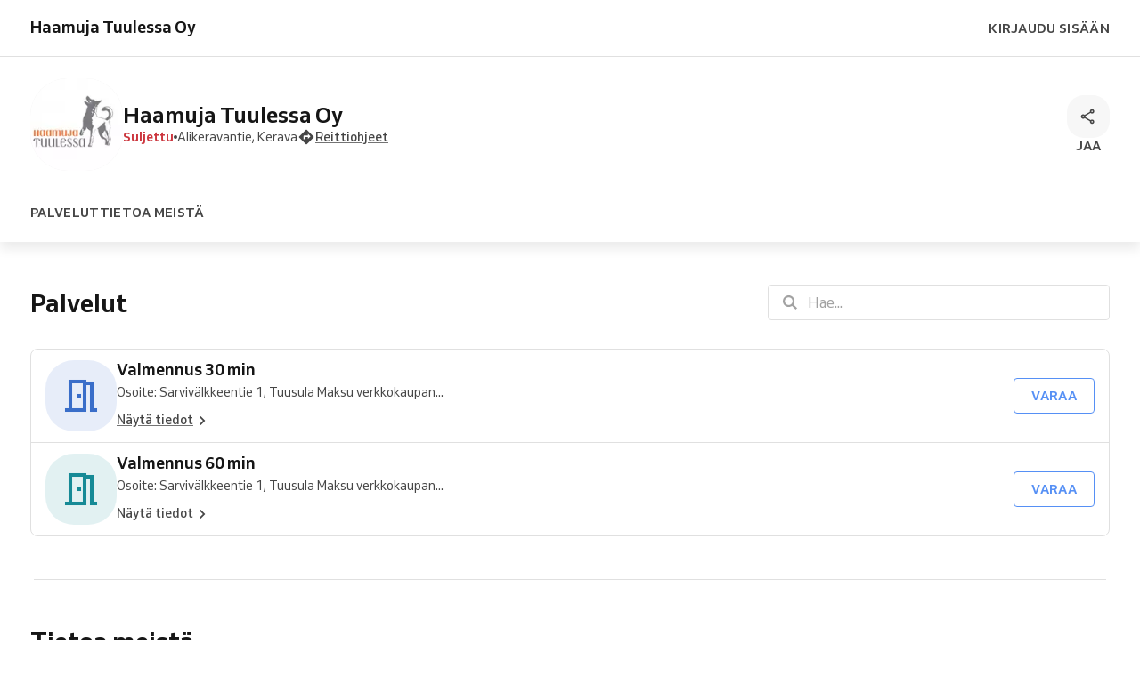

--- FILE ---
content_type: text/html; charset=utf-8
request_url: https://tmi-haamuja-tuulessa.reservio.com/
body_size: 25520
content:
<!DOCTYPE html><html lang="fi"><head><meta charSet="utf-8" data-next-head=""/><meta name="viewport" content="width=device-width" data-next-head=""/><title data-next-head="">Online-varaukset | Haamuja Tuulessa Oy</title><link href="https://1013805808.rsc.cdn77.org/_next/static/media/favicon.e934896c.ico" rel="shortcut icon" type="image/x-icon" data-next-head=""/><link href="https://tmi-haamuja-tuulessa.reservio.com" rel="canonical" data-next-head=""/><meta content="Online-varaukset | Haamuja Tuulessa Oy" property="og:title" data-next-head=""/><meta content="Online-varaukset | Haamuja Tuulessa Oy" property="og:site_name" data-next-head=""/><meta content="Online-varaukset | Haamuja Tuulessa Oy" name="twitter:title" data-next-head=""/><meta content="" property="og:url" data-next-head=""/><meta content="" name="twitter:url" data-next-head=""/><meta content="Palvelus- ja pelastuskoiratottelevaisuus, henkilöetsintä, esine-etsintä, arkitottelevaisuus, tyttösuojelu, peltojälki." name="twitter:description" data-next-head=""/><meta content="Palvelus- ja pelastuskoiratottelevaisuus, henkilöetsintä, esine-etsintä, arkitottelevaisuus, tyttösuojelu, peltojälki." property="og:description" data-next-head=""/><meta content="Palvelus- ja pelastuskoiratottelevaisuus, henkilöetsintä, esine-etsintä, arkitottelevaisuus, tyttösuojelu, peltojälki." name="description" data-next-head=""/><meta content="https://1013805808.rsc.cdn77.org/_next/static/media/defaultSEO.5f425fd4.png" property="og:image" data-next-head=""/><meta content="https://1013805808.rsc.cdn77.org/_next/static/media/defaultSEO.5f425fd4.png" name="twitter:image" data-next-head=""/><meta content="website" property="og:type" data-next-head=""/><meta content="summary" name="twitter:card" data-next-head=""/><script id="business-schema-f9fc12bb-5ac5-4dbc-b604-b803d75b8ee7" type="application/ld+json" data-next-head="">{"@context":"https:\u002F\u002Fschema.org\u002F","@type":"LocalBusiness","name":"Haamuja Tuulessa Oy","address":{"@type":"PostalAddress","addressCountry":"FI","streetAddress":"Alikeravantie","addressLocality":"Kerava"},"geo":{"@type":"GeoCoordinates","latitude":60.3871587,"longitude":25.1095244},"logo":["https:\u002F\u002F1951880946.rsc.cdn77.org\u002Fresize?type=auto&width=224&url=https:\u002F\u002Freservio-static-production.s3.eu-central-1.amazonaws.com\u002Fbusinesses\u002Fa7ce3295-f673-4b28-b965-3d97f4dd7fb3.png"],"url":"https:\u002F\u002Ftmi-haamuja-tuulessa.reservio.com","description":"Palvelus- ja pelastuskoiratottelevaisuus, henkilöetsintä, esine-etsintä, arkitottelevaisuus, tyttösuojelu, peltojälki.","image":["https:\u002F\u002F1951880946.rsc.cdn77.org\u002Fresize?type=auto&width=1200&url=https:\u002F\u002Freservio-static-production.s3.eu-central-1.amazonaws.com\u002Fbusinesses\u002Fa7ce3295-f673-4b28-b965-3d97f4dd7fb3.png"],"telephone":"+358404160116","openingHoursSpecification":[{"@type":"OpeningHoursSpecification","closes":"21:00","dayOfWeek":["Tuesday"],"opens":"18:00"},{"@type":"OpeningHoursSpecification","closes":"11:00","dayOfWeek":["Tuesday"],"opens":"09:00"},{"@type":"OpeningHoursSpecification","closes":"12:00","dayOfWeek":["Monday"],"opens":"09:00"},{"@type":"OpeningHoursSpecification","closes":"12:00","dayOfWeek":["Thursday"],"opens":"09:00"},{"@type":"OpeningHoursSpecification","closes":"21:00","dayOfWeek":["Monday"],"opens":"18:00"}]}</script><script id="logo-schema-f9fc12bb-5ac5-4dbc-b604-b803d75b8ee7" type="application/ld+json" data-next-head="">{"@context":"https://schema.org/","@type":"Organization","logo":"https://1951880946.rsc.cdn77.org/resize?type=auto&width=224&url=https://reservio-static-production.s3.eu-central-1.amazonaws.com/businesses/a7ce3295-f673-4b28-b965-3d97f4dd7fb3.png","url":"https://tmi-haamuja-tuulessa.reservio.com"}</script><link rel="preload" as="image" imageSrcSet="/_next/image?url=https%3A%2F%2F1013805808.rsc.cdn77.org%2F_next%2Fstatic%2Fmedia%2Fcover-placeholder-reservio.9c0926d2.png&amp;w=414&amp;q=75 414w, /_next/image?url=https%3A%2F%2F1013805808.rsc.cdn77.org%2F_next%2Fstatic%2Fmedia%2Fcover-placeholder-reservio.9c0926d2.png&amp;w=576&amp;q=75 576w, /_next/image?url=https%3A%2F%2F1013805808.rsc.cdn77.org%2F_next%2Fstatic%2Fmedia%2Fcover-placeholder-reservio.9c0926d2.png&amp;w=768&amp;q=75 768w, /_next/image?url=https%3A%2F%2F1013805808.rsc.cdn77.org%2F_next%2Fstatic%2Fmedia%2Fcover-placeholder-reservio.9c0926d2.png&amp;w=992&amp;q=75 992w, /_next/image?url=https%3A%2F%2F1013805808.rsc.cdn77.org%2F_next%2Fstatic%2Fmedia%2Fcover-placeholder-reservio.9c0926d2.png&amp;w=1200&amp;q=75 1200w, /_next/image?url=https%3A%2F%2F1013805808.rsc.cdn77.org%2F_next%2Fstatic%2Fmedia%2Fcover-placeholder-reservio.9c0926d2.png&amp;w=2400&amp;q=75 2400w" imageSizes="100vw" data-next-head=""/><link as="font" crossorigin="anonymous" href="/fonts/Venn_A_Rg.woff2" rel="preload" type="font/woff2"/><link as="font" crossorigin="anonymous" href="/fonts/Venn_A_Md.woff2" rel="preload" type="font/woff2"/><link as="font" crossorigin="anonymous" href="/fonts/Venn_A_Bd.woff2" rel="preload" type="font/woff2"/><style>
        @font-face {
            font-family: 'Venn';
            font-style: normal;
            font-weight: 400;
            font-display: swap;
            src: url(/fonts/Venn_A_Rg.woff2) format('woff2');
        }
        @font-face {
            font-family: 'Venn';
            font-style: normal;
            font-weight: 500;
            font-display: swap;
            src: url(/fonts/Venn_A_Md.woff2) format('woff2');
        }
        @font-face {
            font-family: 'Venn';
            font-style: normal;
            font-weight: 600;
            font-display: swap;
            src: url(/fonts/Venn_A_Bd.woff2) format('woff2');
        }
        
        /* Force Adyen and Google Maps to use Venn fonts */
        .adyen-checkout__field,
        .adyen-checkout__field__input,
        .adyen-checkout__label,
        .adyen-checkout__label__text,
        .adyen-checkout__payment-method__header__title,
        .adyen-checkout__payment-method__name,
        .adyen-checkout__form-instruction,
        .google-map-react,
        .google-map-react * {
            font-family: 'Venn', Arial, Helvetica, sans-serif !important;
        }
    </style><link href="/color-palette.css?c=%235690f5" rel="stylesheet"/><link rel="preload" href="https://1013805808.rsc.cdn77.org/_next/static/css/21f4fa03052aac24.css" as="style"/><link rel="stylesheet" href="https://1013805808.rsc.cdn77.org/_next/static/css/21f4fa03052aac24.css" data-n-g=""/><link rel="preload" href="https://1013805808.rsc.cdn77.org/_next/static/css/bbeb23d1d04f1a70.css" as="style"/><link rel="stylesheet" href="https://1013805808.rsc.cdn77.org/_next/static/css/bbeb23d1d04f1a70.css" data-n-p=""/><link rel="preload" href="https://1013805808.rsc.cdn77.org/_next/static/css/f764ba26470e14b1.css" as="style"/><link rel="stylesheet" href="https://1013805808.rsc.cdn77.org/_next/static/css/f764ba26470e14b1.css" data-n-p=""/><link rel="preload" href="https://1013805808.rsc.cdn77.org/_next/static/css/3ddb76258870a751.css" as="style"/><link rel="stylesheet" href="https://1013805808.rsc.cdn77.org/_next/static/css/3ddb76258870a751.css"/><link rel="preload" href="https://1013805808.rsc.cdn77.org/_next/static/css/ce7c6eaed89f021c.css" as="style"/><link rel="stylesheet" href="https://1013805808.rsc.cdn77.org/_next/static/css/ce7c6eaed89f021c.css"/><link rel="preload" href="https://1013805808.rsc.cdn77.org/_next/static/css/fd4e6706fb1ddb8e.css" as="style"/><link rel="stylesheet" href="https://1013805808.rsc.cdn77.org/_next/static/css/fd4e6706fb1ddb8e.css"/><link rel="preload" href="https://1013805808.rsc.cdn77.org/_next/static/css/77d8ae0dea631df2.css" as="style"/><link rel="stylesheet" href="https://1013805808.rsc.cdn77.org/_next/static/css/77d8ae0dea631df2.css"/><noscript data-n-css=""></noscript><script defer="" nomodule="" src="https://1013805808.rsc.cdn77.org/_next/static/chunks/polyfills-42372ed130431b0a.js"></script><script defer="" src="https://1013805808.rsc.cdn77.org/_next/static/chunks/2890-af90352fa1fc03c9.js"></script><script defer="" src="https://1013805808.rsc.cdn77.org/_next/static/chunks/7618.c274c010c5de2f15.js"></script><script defer="" src="https://1013805808.rsc.cdn77.org/_next/static/chunks/205-b9d06aa6726ccd06.js"></script><script defer="" src="https://1013805808.rsc.cdn77.org/_next/static/chunks/8090-f97e597e0541e91d.js"></script><script defer="" src="https://1013805808.rsc.cdn77.org/_next/static/chunks/8892.11425817638d52f6.js"></script><script defer="" src="https://1013805808.rsc.cdn77.org/_next/static/chunks/4664.46d0bc2e09e48e82.js"></script><script src="https://1013805808.rsc.cdn77.org/_next/static/chunks/webpack-d746667b634b2175.js" defer=""></script><script src="https://1013805808.rsc.cdn77.org/_next/static/chunks/framework-b9fd9bcc3ecde907.js" defer=""></script><script src="https://1013805808.rsc.cdn77.org/_next/static/chunks/main-ff7a90fb7e46b443.js" defer=""></script><script src="https://1013805808.rsc.cdn77.org/_next/static/chunks/pages/_app-9779bea325563121.js" defer=""></script><script src="https://1013805808.rsc.cdn77.org/_next/static/chunks/4453-3ec78eb2e9ab6569.js" defer=""></script><script src="https://1013805808.rsc.cdn77.org/_next/static/chunks/9727-b8c797fa94441960.js" defer=""></script><script src="https://1013805808.rsc.cdn77.org/_next/static/chunks/6062-194af2107667a855.js" defer=""></script><script src="https://1013805808.rsc.cdn77.org/_next/static/chunks/5547-e1be516e79861b7d.js" defer=""></script><script src="https://1013805808.rsc.cdn77.org/_next/static/chunks/pages/index-18a43739f617033c.js" defer=""></script><script src="https://1013805808.rsc.cdn77.org/_next/static/YUuQ5wxQU3bEh-Y2VLcOk/_buildManifest.js" defer=""></script><script src="https://1013805808.rsc.cdn77.org/_next/static/YUuQ5wxQU3bEh-Y2VLcOk/_ssgManifest.js" defer=""></script><style id="jss-server-side">html {
  box-sizing: border-box;
  text-size-adjust: 100%;
  -webkit-font-smoothing: antialiased;
  -moz-osx-font-smoothing: grayscale;
}
body {
  color: #464646;
  margin: 0;
  font-size: 16px;
  font-family: Venn, Arial, Helvetica, sans-serif;
  line-height: 24px;
  background-color: white;
}
article, aside, footer, header, nav, section, figcaption, figure, main {
  display: block;
}
h1 {
  margin: 0.67em 0 0.4em;
  font-size: 2em;
}
hr {
  height: 0;
  overflow: visible;
  box-sizing: content-box;
}
pre {
  font-size: 1em;
  font-family: monospace, monospace;
}
a {
  background: transparent;
  text-decoration: none;
  text-decoration-skip: objects;
}
a:active, a:hover {
  outline: none;
}
abbr[title] {
  border-bottom: none;
  text-decoration: underline;
}
b, strong {
  font-weight: bolder;
}
code, kbp, samp {
  font-size: 1em;
  font-family: monospace, monospace;
}
dfn {
  font-style: italic;
}
mark {
  color: #000;
  background-color: #ff0;
}
small {
  font-size: 80%;
}
sub, sup {
  position: relative;
  font-size: 75%;
  line-height: 0;
  vertical-align: baseline;
}
sup {
  top: -0.5em;
}
sub {
  bottom: -0.25em;
}
audio, video {
  display: inline-block;
}
audio:not([controls]) {
  height: 0;
  display: none;
}
img {
  border-style: none;
  vertical-align: middle;
  image-rendering: -webkit-optimize-contrast;
}
svg:not(:root) {
  overflow: hidden;
}
button, input, optgroup, select, textarea {
  margin: 0;
  font-size: 100%;
  font-family: Venn, Arial, Helvetica, sans-serif;
  line-height: 1.15;
}
button, input {
  overflow: visible;
}
button, select {
  text-transform: none;
}
button, [type=reset], [type=submit] {
  -webkit-appearance: button;
}
button::-moz-focus-inner, [type=button]::-moz-focus-inner, [type=reset]::-moz-focus-inner, [type=submit]::-moz-focus-inner {
  padding: 0;
  border-style: none;
}
button:-moz-focusring, [type=button]:-moz-focusring, [type=reset]:-moz-focusring, [type=submit]:-moz-focusring {
  outline: 1px dotted ButtonText;
}
:focus-visible {
  outline: none;
}
fieldset {
  border: 1px solid #c0c0c0;
  margin: 0 2px;
  padding: 0.35em 0.625em 0.75em;
}
legend {
  color: inherit;
  display: table;
  padding: 0;
  max-width: 100%;
  box-sizing: border-box;
  white-space: normal;
}
progress {
  display: inline-block;
  vertical-align: baseline;
}
textarea {
  overflow: auto;
}
[type=checkbox], [type=radio] {
  padding: 0;
  box-sizing: border-box;
}
[type=number]::-webkit-inner-spin-button, [type=number]::-webkit-outer-spin-button {
  height: auto;
}
[type=search] {
  appearance: textfield;
  outline-offset: -2px;
}
[type=search]::-webkit-search-cancel-button, [type=search]::-webkit-search-decoration {
  appearance: none;
}
::-webkit-file-upload-button {
  font: inherit;
  appearance: button;
}
details, menu {
  display: block;
}
summary {
  display: list-item;
}
canvas {
  display: inline-block;
}
template {
  display: none;
}
[hidden] {
  display: none;
}
ul {
  margin: 0;
  padding: 0;
}
*, *::before, *::after {
  box-sizing: inherit;
}
.root-0-2-38 {
  display: inline-flex;
}
.root-0-2-38 path {}
.root-d0-0-2-39 {
  line-height: 20px;
  height: 20px;
}
.root-d0-0-2-39 path {}
.root-d1-0-2-62 {
  line-height: 20px;
  height: 20px;
}
.root-d1-0-2-62 path {
  fill: #464646;
}
.root-d2-0-2-65 {
  line-height: 20px;
  height: 20px;
}
.root-d2-0-2-65 path {
  fill: var(--color-grey-700, #464646);
}
.root-d3-0-2-66 {
  line-height: 20px;
  height: 20px;
}
.root-d3-0-2-66 path {
  fill: #464646;
}
.root-d4-0-2-68 {
  line-height: 20px;
  height: 20px;
}
.root-d4-0-2-68 path {}
.root-d5-0-2-89 {
  line-height: 24px;
  height: 24px;
}
.root-d5-0-2-89 path {
  fill: #a2a2a2;
}
.root-d6-0-2-94 {
  line-height: 48px;
  height: 48px;
}
.root-d6-0-2-94 path {
  fill: #3a6ec9;
}
.root-d7-0-2-95 {
  line-height: 20px;
  height: 20px;
}
.root-d7-0-2-95 path {
  fill: #464646;
}
.root-d8-0-2-181 {
  line-height: 48px;
  height: 48px;
}
.root-d8-0-2-181 path {
  fill: #168a96;
}
.root-d9-0-2-182 {
  line-height: 20px;
  height: 20px;
}
.root-d9-0-2-182 path {
  fill: #464646;
}
.root-d10-0-2-185 {
  line-height: 22px;
  height: 22px;
}
.root-d10-0-2-185 path {
  fill: #464646;
}
.root-d11-0-2-187 {
  line-height: 24px;
  height: 24px;
}
.root-d11-0-2-187 path {
  fill: #464646;
}
.root-d12-0-2-188 {
  line-height: 24px;
  height: 24px;
}
.root-d12-0-2-188 path {
  fill: #464646;
}
.text-0-2-159 {
  color: #737373;
  overflow: inherit;
  font-size: 14px;
  min-width: 0;
  transition: all 0.3s ease;
  font-family: Venn, Arial, Helvetica, sans-serif;
  font-weight: 600;
  line-height: 150%;
  white-space: nowrap;
  text-overflow: ellipsis;
  letter-spacing: 0.02rem;
}
.textLarge-0-2-160 {
  font-size: 16px;
}
.textUppercase-0-2-161 {
  text-transform: uppercase;
}
.textWhite-0-2-162 {
  color: white;
}
.textLight-0-2-163 {
  color: #FFFFFFB8;
}
.textActionBlue-0-2-164 {
  color: #5690f5;
}
.textGrey-0-2-165 {
  color: #737373;
}
.textNegative-0-2-166 {
  color: #ff434e;
}
.textYellow-0-2-167 {
  color: #f2c219;
}
.textPurple-0-2-168 {
  color: #7b61ff;
}
.textAqua-0-2-169 {
  color: #00a8be;
}
.textSuccess-0-2-170 {
  color: #32c21a;
}
.textPassVisits-0-2-171 {
  color: #4AB883;
}
.textPassCredits-0-2-172 {
  color: #9064EF;
}
.textPassTime-0-2-173 {
  color: #E79C2B;
}
.textWrapper-0-2-174 {
  height: 20px;
  display: flex;
  overflow: hidden;
  align-items: center;
}
.textWrapperLarge-0-2-175 {
  height: 24px;
}
.textDark-0-2-176 {
  color: #161616;
}
.button-0-2-97 {
  width: max-content;
  border: none;
  cursor: pointer;
  display: flex;
  outline: none;
  padding: 10px 20px;
  max-width: 100%;
  transition: all 0.3s ease;
  align-items: center;
  border-radius: 4px;
  justify-content: center;
  background-color: transparent;
  -webkit-tap-highlight-color: transparent;
}
.button-0-2-97:focus {
  box-shadow: 0px 0px 0px 2px white, 0px 0px 0px 4px #c9dcfc;
}
.button-0-2-97:disabled {
  cursor: default;
  opacity: 0.5;
}
.button-0-2-97 > div > i {
  height: 20px;
  display: flex;
}
.buttonLarge-0-2-98 {
  padding: 12px 20px;
}
.buttonLarge-0-2-98 > div > i {
  height: 24px;
}
.buttonFullWidth-0-2-99 {
  width: 100%;
}
.buttonBorder-0-2-100 {
  padding: 9px 19px;
  border-style: solid;
  border-width: 1px;
}
.buttonBorderLarge-0-2-101 {
  padding: 11px 19px;
}
.buttonSolidPrimary-0-2-102 {
  background-color: #5690f5;
}
.buttonSolidPrimary-0-2-102:hover:enabled {
  background-color: #4574c4;
}
.linkSolidPrimary-0-2-103 {
  background-color: #5690f5;
}
.linkSolidPrimary-0-2-103:hover {
  background-color: #4574c4;
}
.buttonSolidSecondary-0-2-104 {
  border-color: #5690f5;
}
.buttonSolidSecondary-0-2-104:hover:enabled {
  border-color: #4574c4;
}
.buttonSolidSecondary-0-2-104:hover:enabled > span > div {
  color: #4574c4;
}
.linkSolidSecondary-0-2-105 {
  border-color: #5690f5;
}
.linkSolidSecondary-0-2-105:hover {
  border-color: #4574c4;
}
.linkSolidSecondary-0-2-105:hover > span > div {
  color: #4574c4;
}
.buttonSolidTertiary-0-2-106 {
  border-color: #e0e0e0;
}
.buttonSolidTertiary-0-2-106:hover:enabled {
  border-color: #c9c9c9;
}
.buttonSolidTertiary-0-2-106:hover:enabled > span > div {
  color: #464646;
}
.linkSolidTertiary-0-2-107 {
  border-color: #e0e0e0;
}
.linkSolidTertiary-0-2-107:hover {
  border-color: #c9c9c9;
}
.linkSolidTertiary-0-2-107:hover > span > div {
  color: #464646;
}
.buttonSolidTertiaryLight-0-2-108 {
  border-color: rgba(255, 255, 255, 0.12);
}
.buttonSolidTertiaryLight-0-2-108:hover:enabled {
  border-color: rgba(255, 255, 255, 0.24);
}
.buttonSolidTertiaryLight-0-2-108:hover:enabled > span > div {
  color: white;
}
.linkSolidTertiaryLight-0-2-109 {
  border-color: rgba(255, 255, 255, 0.12);
}
.linkSolidTertiaryLight-0-2-109:hover {
  border-color: rgba(255, 255, 255, 0.24);
}
.linkSolidTertiaryLight-0-2-109:hover > span > div {
  color: white;
}
.buttonSolidTranslucent-0-2-110 {
  background-color: rgba(255, 255, 255, 0.12);
}
.buttonSolidTranslucent-0-2-110:hover:enabled {
  background-color: rgba(255, 255, 255, 0.24);
}
.linkSolidTranslucent-0-2-111 {
  background-color: rgba(255, 255, 255, 0.12);
}
.linkSolidTranslucent-0-2-111:hover:enabled {
  background-color: rgba(255, 255, 255, 0.24);
}
.buttonSolidNegative-0-2-112 {
  background-color: #ff434e;
}
.buttonSolidNegative-0-2-112:hover:enabled {
  background-color: #cc363e;
}
.linkSolidNegative-0-2-113 {
  background-color: #ff434e;
}
.linkSolidNegative-0-2-113:hover {
  background-color: #cc363e;
}
.buttonSolidYellow-0-2-114 {
  background-color: #f2c219;
}
.buttonSolidYellow-0-2-114:hover:enabled {
  background-color: #c29b14;
}
.linkSolidYellow-0-2-115 {
  background-color: #f2c219;
}
.linkSolidYellow-0-2-115:hover {
  background-color: #c29b14;
}
.buttonSolidPurple-0-2-116 {
  background-color: #7b61ff;
}
.buttonSolidPurple-0-2-116:hover:enabled {
  background-color: #624ecc;
}
.linkSolidPurple-0-2-117 {
  background-color: #7b61ff;
}
.linkSolidPurple-0-2-117:hover {
  background-color: #624ecc;
}
.buttonSolidAqua-0-2-118 {
  background-color: #00a8be;
}
.buttonSolidAqua-0-2-118:hover:enabled {
  background-color: #008698;
}
.linkSolidAqua-0-2-119 {
  background-color: #00a8be;
}
.linkSolidAqua-0-2-119:hover {
  background-color: #008698;
}
.buttonSolidReservioRed-0-2-120 {
  background-color: #dc3542;
}
.buttonSolidReservioRed-0-2-120:hover:enabled {
  background-color: #b02b35;
}
.linkSolidReservioRed-0-2-121 {
  background-color: #dc3542;
}
.linkSolidReservioRed-0-2-121:hover {
  background-color: #b02b35;
}
.buttonSolidImportant-0-2-122 {
  background-color: #042a47;
}
.buttonSolidImportant-0-2-122 > span > div {
  color: white;
}
.buttonSolidImportant-0-2-122:hover:enabled {
  background-color: #032239;
}
.linkSolidImportant-0-2-123 {
  background-color: #042a47;
}
.linkSolidImportant-0-2-123 > span > div {
  color: white;
}
.linkSolidImportant-0-2-123:hover {
  background-color: #032239;
}
.buttonSolidSuccess-0-2-124 {
  background-color: #32c21a;
}
.buttonSolidSuccess-0-2-124:hover:enabled {
  background-color: #2d831e;
}
.linkSolidSuccess-0-2-125 {
  background-color: #32c21a;
}
.linkSolidSuccess-0-2-125:hover {
  background-color: #2d831e;
}
.buttonSolidPassVisits-0-2-126 {
  background-color: #4AB883;
}
.buttonSolidPassVisits-0-2-126:hover:enabled {
  background-color: #34815C;
}
.linkSolidPassVisits-0-2-127 {
  background-color: #4AB883;
}
.linkSolidPassVisits-0-2-127:hover {
  background-color: #34815C;
}
.buttonSolidPassCredits-0-2-128 {
  background-color: #9064EF;
}
.buttonSolidPassCredits-0-2-128:hover:enabled {
  background-color: #6546A7;
}
.linkSolidPassCredits-0-2-129 {
  background-color: #9064EF;
}
.linkSolidPassCredits-0-2-129:hover {
  background-color: #6546A7;
}
.buttonSolidPassTime-0-2-130 {
  background-color: #E79C2B;
}
.buttonSolidPassTime-0-2-130:hover:enabled {
  background-color: #A26D1E;
}
.linkSolidPassTime-0-2-131 {
  background-color: #E79C2B;
}
.linkSolidPassTime-0-2-131:hover {
  background-color: #A26D1E;
}
.buttonPlain-0-2-132 {
  padding: 0;
}
.buttonPlainPrimary-0-2-133:hover:enabled > span > div {
  color: #4574c4;
}
.linkPlainPrimary-0-2-134:hover > span > div {
  color: #4574c4;
}
.buttonPlainSecondary-0-2-135:hover:enabled > span > div {
  color: #464646;
}
.linkPlainSecondary-0-2-136:hover > span > div {
  color: #464646;
}
.buttonPlainSecondaryLight-0-2-137:hover:enabled > span > div {
  color: white;
}
.linkPlainSecondaryLight-0-2-138:hover > span > div {
  color: white;
}
.buttonPlainNegative-0-2-139:hover:enabled > span > div {
  color: #cc363e;
}
.linkPlainNegative-0-2-140:hover > span > div {
  color: #cc363e;
}
.buttonPlainYellow-0-2-141:hover:enabled > span > div {
  color: #c29b14;
}
.linkPlainYellow-0-2-142:hover > span > div {
  color: #c29b14;
}
.buttonPlainPurple-0-2-143:hover:enabled > span > div {
  color: #624ecc;
}
.linkPlainPurple-0-2-144:hover > span > div {
  color: #624ecc;
}
.buttonPlainAqua-0-2-145:hover:enabled > span > div {
  color: #008698;
}
.linkPlainAqua-0-2-146:hover > span > div {
  color: #008698;
}
.buttonPlainSuccess-0-2-147:hover:enabled > span > div {
  color: #2d831e;
}
.linkPlainSuccess-0-2-148:hover > span > div {
  color: #2d831e;
}
.buttonPlainPassVisits-0-2-149:hover:enabled > span > div {
  color: #34815C;
}
.linkPlainPassVisits-0-2-150:hover > span > div {
  color: #34815C;
}
.buttonPlainPassCredits-0-2-151:hover:enabled > span > div {
  color: #6546A7;
}
.linkPlainPassCredits-0-2-152:hover > span > div {
  color: #6546A7;
}
.buttonPlainPassTime-0-2-153:hover:enabled > span > div {
  color: #A26D1E;
}
.linkPlainPassTime-0-2-154:hover > span > div {
  color: #A26D1E;
}
.buttonNoChildren-0-2-155 {
  padding-left: 10px;
  padding-right: 10px;
}
.buttonNoChildrenLarge-0-2-156 {
  padding-left: 12px;
  padding-right: 12px;
}
.buttonNoChildrenBorder-0-2-157 {
  padding-left: 9px;
  padding-right: 9px;
}
.buttonNoChildrenLargeBorder-0-2-158 {
  padding-left: 11px;
  padding-right: 11px;
}
.root-0-2-1 {
  margin: 0;
  padding: 0;
}
.typeButton-0-2-2 {
  font-size: 14px;
  font-family: Venn, Arial, Helvetica, sans-serif;
  font-weight: 600;
  line-height: 140%;
  letter-spacing: 0.02rem;
}
.typeButtonLarge-0-2-3 {
  font-size: 16px;
  font-family: Venn, Arial, Helvetica, sans-serif;
  font-weight: 600;
  line-height: 150%;
  letter-spacing: 0.02rem;
}
.typeTextSmall-0-2-4 {
  font-size: 14px;
  font-family: Venn, Arial, Helvetica, sans-serif;
  font-weight: 400;
  line-height: 170%;
}
.typeTextXSmall-0-2-5 {
  font-size: 12px;
  font-family: Venn, Arial, Helvetica, sans-serif;
  font-weight: 400;
  line-height: 150%;
}
.typeTextNormal-0-2-6 {
  font-size: 16px;
  font-family: Venn, Arial, Helvetica, sans-serif;
  font-weight: 400;
  line-height: 150%;
}
.typeTextLarge-0-2-7 {
  font-size: 20px;
  font-family: Venn, Arial, Helvetica, sans-serif;
  font-weight: 400;
  line-height: 150%;
}
.typeDisplay-0-2-8 {
  color: #161616;
  font-size: 30px;
  font-family: Venn, Arial, Helvetica, sans-serif;
  font-weight: 500;
  line-height: 125%;
}
@media (min-width:320px) {
  .typeDisplay-0-2-8 {
    font-size: calc(30px + (44 - 30) * ((100vw - 320px) / (1200 - 320)));
    font-family: Venn, Arial, Helvetica, sans-serif;
    font-weight: 500;
  }
}
@media (min-width:1200px) {
  .typeDisplay-0-2-8 {
    font-size: 44px;
    font-family: Venn, Arial, Helvetica, sans-serif;
    font-weight: 500;
    line-height: 120%;
  }
}
  .typeHeading1-0-2-9 {
    color: #161616;
    font-size: 32px;
    font-family: Venn, Arial, Helvetica, sans-serif;
    font-weight: 600;
    line-height: 125%;
  }
@media (min-width:320px) {
  .typeHeading1-0-2-9 {
    font-size: calc(32px + (40 - 32) * ((100vw - 320px) / (1200 - 320)));
    font-family: Venn, Arial, Helvetica, sans-serif;
    font-weight: 600;
  }
}
@media (min-width:1200px) {
  .typeHeading1-0-2-9 {
    font-size: 40px;
    font-family: Venn, Arial, Helvetica, sans-serif;
    font-weight: 600;
    line-height: 120%;
  }
}
  .typeHeading2-0-2-10 {
    color: #161616;
    font-size: 28px;
    font-family: Venn, Arial, Helvetica, sans-serif;
    font-weight: 600;
    line-height: 125%;
  }
@media (min-width:320px) {
  .typeHeading2-0-2-10 {
    font-size: calc(28px + (32 - 28) * ((100vw - 320px) / (1200 - 320)));
    font-family: Venn, Arial, Helvetica, sans-serif;
    font-weight: 600;
  }
}
@media (min-width:1200px) {
  .typeHeading2-0-2-10 {
    font-size: 32px;
    font-family: Venn, Arial, Helvetica, sans-serif;
    font-weight: 600;
    line-height: 120%;
  }
}
  .typeHeading3-0-2-11 {
    color: #161616;
    font-size: 24px;
    font-family: Venn, Arial, Helvetica, sans-serif;
    font-weight: 600;
    line-height: 125%;
  }
@media (min-width:320px) {
  .typeHeading3-0-2-11 {
    font-size: calc(24px + (28 - 24) * ((100vw - 320px) / (1200 - 320)));
    font-family: Venn, Arial, Helvetica, sans-serif;
    font-weight: 600;
  }
}
@media (min-width:1200px) {
  .typeHeading3-0-2-11 {
    font-size: 28px;
    font-family: Venn, Arial, Helvetica, sans-serif;
    font-weight: 600;
    line-height: 120%;
  }
}
  .typeHeading4-0-2-12 {
    color: #161616;
    font-size: 20px;
    font-family: Venn, Arial, Helvetica, sans-serif;
    font-weight: 600;
    line-height: 125%;
  }
@media (min-width:320px) {
  .typeHeading4-0-2-12 {
    font-size: calc(20px + (24 - 20) * ((100vw - 320px) / (1200 - 320)));
    font-family: Venn, Arial, Helvetica, sans-serif;
    font-weight: 600;
  }
}
@media (min-width:1200px) {
  .typeHeading4-0-2-12 {
    font-size: 24px;
    font-family: Venn, Arial, Helvetica, sans-serif;
    font-weight: 600;
    line-height: 120%;
  }
}
  .typeHeading5-0-2-13 {
    color: #161616;
    font-size: 18px;
    font-family: Venn, Arial, Helvetica, sans-serif;
    font-weight: 600;
    line-height: 125%;
  }
@media (min-width:320px) {
  .typeHeading5-0-2-13 {
    font-size: calc(18px + (20 - 18) * ((100vw - 320px) / (1200 - 320)));
    font-family: Venn, Arial, Helvetica, sans-serif;
    font-weight: 600;
  }
}
@media (min-width:1200px) {
  .typeHeading5-0-2-13 {
    font-size: 20px;
    font-family: Venn, Arial, Helvetica, sans-serif;
    font-weight: 600;
    line-height: 120%;
  }
}
  .typeHeading6-0-2-14 {
    color: #161616;
    font-size: 16px;
    font-family: Venn, Arial, Helvetica, sans-serif;
    font-weight: 600;
    line-height: 125%;
  }
@media (min-width:320px) {
  .typeHeading6-0-2-14 {
    font-size: calc(16px + (18 - 16) * ((100vw - 320px) / (1200 - 320)));
    font-family: Venn, Arial, Helvetica, sans-serif;
    font-weight: 600;
  }
}
@media (min-width:1200px) {
  .typeHeading6-0-2-14 {
    font-size: 18px;
    font-family: Venn, Arial, Helvetica, sans-serif;
    font-weight: 600;
    line-height: 120%;
  }
}
  .typeLabel-0-2-15 {
    font-size: 12px;
    font-family: Venn, Arial, Helvetica, sans-serif;
    font-weight: 600;
    line-height: 125%;
    text-transform: uppercase;
  }
  .alignLeft-0-2-16 {
    text-align: left;
  }
  .alignCenter-0-2-17 {
    text-align: center;
  }
  .alignRight-0-2-18 {
    text-align: right;
  }
  .alignJustify-0-2-19 {
    text-align: justify;
  }
  .textOverflow-0-2-20 {
    overflow: hidden;
    white-space: nowrap;
    text-overflow: ellipsis;
  }
  .hasOverflowWrap-0-2-21 {
    overflow-wrap: anywhere;
  }
  .link-0-2-22 {
    cursor: pointer;
  }
  .root-0-2-23 {
    display: inline;
    transition: color 0.3s ease;
  }
  .stylePrimary-0-2-24 {
    color: #464646;
  }
  .styleSecondary-0-2-25 {
    color: #737373;
  }
  .styleDisabled-0-2-26 {
    color: #c9c9c9;
  }
  .styleLink-0-2-27 {
    color: #5690f5;
  }
  .styleSuccess-0-2-28 {
    color: #00879e;
  }
  .styleError-0-2-29 {
    color: #dc3542;
  }
  .styleInverted-0-2-30 {
    color: white;
  }
  .weightRegular-0-2-31 {
    font-weight: 400;
  }
  .weightMedium-0-2-32 {
    font-weight: 500;
  }
  .weightBold-0-2-33 {
    font-weight: 600;
  }
  .uppercase-0-2-34 {
    text-transform: uppercase;
  }
  .upperFirst-0-2-35 {
    display: inline-block;
  }
  .upperFirst-0-2-35::first-letter {
    text-transform: capitalize;
  }
  .decorationUnderline-0-2-36 {
    text-decoration: underline;
  }
  .decorationLineThrough-0-2-37 {
    text-decoration: line-through;
  }
  .root-0-2-184 {
    width: 100%;
    border: 0;
    height: 1px;
    margin: 0;
    background: #e0e0e0;
  }
  .bullet-0-2-61 {
    width: 4px;
    height: 4px;
    border-radius: 1000px;
    background-color: #464646;
  }
  .container-0-2-215 {
    display: flex;
    flex-direction: row;
  }
  .horizontalCenter-0-2-216 {
    align-items: center;
  }
  .spaceBetween-0-2-217 {
    justify-content: space-between;
  }
  .verticalCenter-0-2-218 {
    justify-content: center;
  }
  .verticalEnd-0-2-219 {
    justify-content: flex-end;
  }
  .wrapContainer-0-2-220 {
    flex-wrap: wrap;
  }
  .container-d0-0-2-221 {  }
  .container-d1-0-2-227 {  }
  .active-0-2-53 {
    opacity: 0.5;
    transition: opacity 150ms ease-in-out;
  }
  .focus-0-2-55 {
    transition: all 0.3s ease;
    border-radius: 4px;
  }
  .focus-0-2-55:focus {
    box-shadow: 0px 0px 0px 2px #c9dcfc;
  }
  .root-0-2-56 {
    cursor: pointer;
    display: inherit;
    opacity: 1;
    outline: none;
  }
  .root-0-2-56.disabled-0-2-54 {
    cursor: inherit;
  }
  .root-0-2-56.disabled-0-2-54:focus {
    box-shadow: none;
  }
  .container-0-2-64 {
    display: flex;
    box-sizing: content-box;
    align-items: center;
    flex-direction: row;
    justify-content: center;
  }
  .container-0-2-64 > i {
    display: flex;
  }
  .button-0-2-41 {
    border: none;
    cursor: pointer;
    padding: 0;
    transform: scale(1);
    transition: all 300ms ease-in-out;
    border-radius: 1000px;
  }
  .button-0-2-41:hover {
    transform: scale(1.1) !important;
  }
  .buttonBadgePosition-0-2-42 {
    right: -8px;
    bottom: -8px;
    position: absolute;
    border-radius: 1000px;
  }
  .extraIcon-0-2-43 {
    border: 4px solid white;
    display: flex;
    padding: 4px;
    align-items: center;
    border-radius: 1000px;
    justify-content: center;
  }
  .defaultCursor-0-2-44 {
    cursor: default;
  }
  .image-0-2-45 {
    overflow: hidden;
  }
  .root-0-2-46 {
    display: flex;
    position: relative;
    align-items: center;
    justify-content: center;
  }
  .innerBorder-0-2-47 {  }
  .outerBorder-0-2-48 {  }
  .extraIcon-d0-0-2-49 {
    background-color: #eff4fe;
  }
  .root-d1-0-2-50 {
    background-color: #efefef;
  }
  .innerBorder-d2-0-2-51 {
    box-shadow: 0px 0px 0px 2px white;
  }
  .outerBorder-d3-0-2-52 {
    box-shadow: 0px 0px 0px 4px #5690f5;
  }
  .extraIcon-d4-0-2-57 {
    background-color: #eff4fe;
  }
  .root-d5-0-2-58 {
    background-color: #efefef;
  }
  .innerBorder-d6-0-2-59 {
    box-shadow: 0px 0px 0px 2px white;
  }
  .outerBorder-d7-0-2-60 {
    box-shadow: 0px 0px 0px 4px #5690f5;
  }
  .extraIcon-d8-0-2-90 {
    background-color: #eff4fe;
  }
  .root-d9-0-2-91 {
    background-color: #3a6ec91f;
  }
  .innerBorder-d10-0-2-92 {
    box-shadow: 0px 0px 0px 2px white;
  }
  .outerBorder-d11-0-2-93 {
    box-shadow: 0px 0px 0px 4px #5690f5;
  }
  .extraIcon-d12-0-2-177 {
    background-color: #eff4fe;
  }
  .root-d13-0-2-178 {
    background-color: #168a961f;
  }
  .innerBorder-d14-0-2-179 {
    box-shadow: 0px 0px 0px 2px white;
  }
  .outerBorder-d15-0-2-180 {
    box-shadow: 0px 0px 0px 4px #5690f5;
  }
  .initial-0-2-222 {
    flex: 0 1 auto;
  }
  .flex1-0-2-223 {
    flex: 1 1 0%;
  }
  .flex2-0-2-224 {
    flex: 2 2 0%;
  }
  .auto-0-2-225 {
    flex: 1 1 auto;
  }
  .none-0-2-226 {
    flex: 0 0 0%;
  }
  .root-0-2-189 {
    border-radius: 4px;
  }
  .sizeNormal-0-2-190 {
    padding: 20px;
  }
  .sizeSmall-0-2-191 {
    padding: 12px 16px;
  }
  .text-0-2-192 {
    color: white;
    font-size: 16px;
    font-family: Venn, Arial, Helvetica, sans-serif;
    font-weight: 400;
    line-height: 150%;
  }
  .bold-0-2-193 {
    font-weight: 600;
  }
  .typeDefault-0-2-194 {
    color: #042a47;
  }
  .typeError-0-2-195 {
    color: #464646;
  }
  .typeInfo-0-2-196 {
    color: #464646;
  }
  .typeSuccess-0-2-197 {
    color: #464646;
  }
  .typeTips-0-2-198 {
    color: #464646;
  }
  .typeWarning-0-2-199 {
    color: #464646;
  }
  .typeBeta-0-2-200 {
    color: #7b61ff;
  }
  .backgroundSolidDefault-0-2-201 {
    background: #042a47;
  }
  .backgroundSolidError-0-2-202 {
    background: #ff434e;
  }
  .backgroundSolidInfo-0-2-203 {
    background: #5690f5;
  }
  .backgroundSolidSuccess-0-2-204 {
    background: #32c21a;
  }
  .backgroundSolidTips-0-2-205 {
    background: #00a8be;
  }
  .backgroundSolidWarning-0-2-206 {
    background: #ed8400;
  }
  .backgroundSolidBeta-0-2-207 {
    background: #7b61ff;
  }
  .backgroundOpacityDefault-0-2-208 {
    background: #e6eaed;
  }
  .backgroundOpacityError-0-2-209 {
    background: #fff0f1;
  }
  .backgroundOpacityInfo-0-2-210 {
    background: #eff4fe;
  }
  .backgroundOpacitySuccess-0-2-211 {
    background: #eaf9e8;
  }
  .backgroundOpacityTips-0-2-212 {
    background: #e5f6f8;
  }
  .backgroundOpacityWarning-0-2-213 {
    background: #fdf3e5;
  }
  .backgroundOpacityBeta-0-2-214 {
    background: #f2efff;
  }
  .container-0-2-76 {
    display: flex;
    flex-direction: column;
  }
  .inputGroupContainer-0-2-77 {
    display: flex;
    flex-direction: row;
  }
  .inputGroupContainerDisabled-0-2-78 {
    opacity: 0.5;
    background-color: #f7f7f7;
  }
  .inputGroupContainerDisabled-0-2-78 .inputRowDefault-0-2-79 {
    background-color: #f7f7f7;
  }
  .inputGroupContainerDisabled-0-2-78:hover, .inputGroupContainerDisabled-0-2-78:hover .inputRowDefault-0-2-79 {
    border-color: #e0e0e0;
  }
  .inputRowDefault-0-2-79 {
    border: 1px solid #e0e0e0;
    transition: border-color 0.3s ease;
    border-radius: 4px;
    background-color: white;
  }
  .inputRowDefault-0-2-79:hover {
    border-color: #737373;
  }
  .inputRowGrouped-0-2-80 {
    width: 100%;
  }
  .inputRowFocused-0-2-81 {
    box-shadow: 0px 0px 4px rgba(86, 144, 245, 0.6);
    border-color: #4574c4;
  }
  .inputRowFocused-0-2-81:hover {
    border-color: #4574c4;
  }
  .inputRowError-0-2-82 {
    box-shadow: none;
    border-color: #ff434e;
  }
  .inputRowError-0-2-82:hover {
    border-color: #ff434e;
  }
  .inputRowDisabled-0-2-83 {
    opacity: 0.5;
    background-color: #f7f7f7;
  }
  .inputRowDisabled-0-2-83:hover {
    border-color: #e0e0e0;
  }
  .hasLeftElement-0-2-84 {
    border-radius: 0 4px 4px 0;
  }
  .hasRightElement-0-2-85 {
    border-radius: 4px 0 0 4px;
  }
  .labelRow-0-2-86 {
    display: flex;
    margin-bottom: 2px;
    justify-content: space-between;
  }
  .helpTextRow-0-2-87 {
    display: flex;
    margin-top: 8px;
    flex-direction: column;
  }
  .labelRowLeftItems-0-2-88 {
    display: flex;
    align-items: center;
  }
  .container-0-2-71 {
    width: 100%;
    display: flex;
    border-radius: 4px;
    flex-direction: row;
  }
  .elementContainer-0-2-72 {
    display: flex;
    align-items: center;
    justify-items: center;
  }
  .input-0-2-73 {
    color: #464646;
    width: 100%;
    border: none;
    padding: 7px 12px;
    font-size: 16px;
    font-family: Venn, Arial, Helvetica, sans-serif;
    font-weight: 400;
    line-height: 150%;
    border-radius: 4px;
  }
  .input-0-2-73:focus {
    outline: none;
  }
  .input-0-2-73::placeholder {
    color: #a2a2a2;
  }
  .input-0-2-73:disabled {
    background-color: transparent;
  }
  .inputPaddingLeftNone-0-2-74 {
    padding-left: 0;
  }
  .inputPaddingRightNone-0-2-75 {
    padding-right: 0;
  }
  .iconContainer-0-2-70 {
    display: inline-flex;
    margin-left: 12px;
    margin-right: 8px;
  }
  .hoverStyle-0-2-40 path {
    transition: fill 0.3s ease;
  }
  .hoverStyle-0-2-63 path {
    transition: fill 0.3s ease;
  }
  .hoverStyle-0-2-67 path {
    transition: fill 0.3s ease;
  }
  .hoverStyle-0-2-69 path {
    transition: fill 0.3s ease;
  }
  .hoverStyle-0-2-96 path {
    transition: fill 0.3s ease;
  }
  .hoverStyle-0-2-183 path {
    transition: fill 0.3s ease;
  }
  .hoverStyle-0-2-186 path {
    transition: fill 0.3s ease;
  }</style></head><body><div id="__next"><style>
    #nprogress {
      pointer-events: none;
    }
    #nprogress .bar {
      background: #5690f5;
      position: fixed;
      z-index: 9999;
      top: 0;
      left: 0;
      width: 100%;
      height: 2px;
    }
    #nprogress .peg {
      display: block;
      position: absolute;
      right: 0px;
      width: 100px;
      height: 100%;
      box-shadow: 0 0 10px #5690f5, 0 0 5px #5690f5;
      opacity: 1;
      -webkit-transform: rotate(3deg) translate(0px, -4px);
      -ms-transform: rotate(3deg) translate(0px, -4px);
      transform: rotate(3deg) translate(0px, -4px);
    }
    #nprogress .spinner {
      display: block;
      position: fixed;
      z-index: 1031;
      top: 15px;
      right: 15px;
    }
    #nprogress .spinner-icon {
      width: 18px;
      height: 18px;
      box-sizing: border-box;
      border: solid 2px transparent;
      border-top-color: #5690f5;
      border-left-color: #5690f5;
      border-radius: 50%;
      -webkit-animation: nprogresss-spinner 400ms linear infinite;
      animation: nprogress-spinner 400ms linear infinite;
    }
    .nprogress-custom-parent {
      overflow: hidden;
      position: relative;
    }
    .nprogress-custom-parent #nprogress .spinner,
    .nprogress-custom-parent #nprogress .bar {
      position: absolute;
    }
    @-webkit-keyframes nprogress-spinner {
      0% {
        -webkit-transform: rotate(0deg);
      }
      100% {
        -webkit-transform: rotate(360deg);
      }
    }
    @keyframes nprogress-spinner {
      0% {
        transform: rotate(0deg);
      }
      100% {
        transform: rotate(360deg);
      }
    }
  </style><div class="styles_appContainer__Y5Rd6"><div id="modal-container"></div><div class="styles_appHeader___pPx1"><div class="styles_contentContainer__jHhcj"><div class="styles_pageTitle__BzMJ7"><a class="styles_link__cz3zn" data-test="link-app-header-business-title" target="_self" href="/"><h2 class="root-0-2-1 alignLeft-0-2-16 typeHeading6-0-2-14"><span class="root-0-2-23 stylePrimary-0-2-24 weightBold-0-2-33" style="color:#161616">Haamuja Tuulessa Oy</span></h2></a></div><div class="styles_loginContainer__13YXr"><div class="styles_container__An0o5"><a aria-label="Kirjaudu sisään" class="styles_userIconLink__D4XSI" data-test="link-app-header-login" href="https://accounts.reservio.com/fi/kirjaudu-sisaan?backlink=https%3A%2F%2Ftmi-haamuja-tuulessa.reservio.com%2F&amp;fromId=bp" target="_self"><i class="root-0-2-38 root-d0-0-2-39"><svg aria-hidden="true" class="hoverStyle-0-2-40" color="#737373" style="display:inline-block;stroke:currentColor;fill:currentColor;width:20px;height:20px" viewBox="0 0 1024 1024"><path d="M512 554q64 0 140 18t139 60 63 94v128h-684v-128q0-52 63-94t139-60 140-18zM512 170q70 0 120 51t50 121-50 120-120 50-120-50-50-120 50-121 120-51zM512 636q-88 0-174 33t-86 57v46h520v-46q0-24-86-57t-174-33zM512 252q-38 0-64 26t-26 64 26 63 64 25 64-25 26-63-26-64-64-26z"></path></svg></i></a></div><div class="styles_container__3xhTz"><a class="styles_tab__KEn9d styles_tabFocus__LPpc6 styles_tabHover__nHSqp" data-test="link-app-header-login" href="https://accounts.reservio.com/fi/kirjaudu-sisaan?backlink=https%3A%2F%2Ftmi-haamuja-tuulessa.reservio.com%2F&amp;fromId=bp" target="_self"><div class="styles_text__4gTmw">Kirjaudu sisään</div></a></div></div></div></div><div class="styles_businessHeaderContainer__EiO2M styles_smallPaddingTop__Bi187 styles_smallPaddingBottom__TA0z3"><header class="styles_businessHeader__GLjht"><div class="styles_headerVariant__c3ogu"><div class=""><div class="styles_businessHero__mIVyb styles_businessRow__0RGOC"><div class="styles_avatarNameContainer__ZMW3N"><div class="styles_container__3xhTz"><div class="root-0-2-56 disabled-0-2-54" focusable="false" role="img" tabindex="-1"><div class="root-0-2-46 root-d1-0-2-50" style="border-radius:41.6px;height:104px;width:104px"><div class="image-0-2-45" style="border-radius:41.6px;height:104px;width:104px"><img alt="Haamuja Tuulessa Oy" loading="lazy" width="104" height="104" decoding="async" data-nimg="1" style="color:transparent;background-size:cover;background-position:50% 50%;background-repeat:no-repeat;background-image:url(&quot;data:image/svg+xml;charset=utf-8,%3Csvg xmlns=&#x27;http://www.w3.org/2000/svg&#x27; viewBox=&#x27;0 0 104 104&#x27;%3E%3Cfilter id=&#x27;b&#x27; color-interpolation-filters=&#x27;sRGB&#x27;%3E%3CfeGaussianBlur stdDeviation=&#x27;20&#x27;/%3E%3CfeColorMatrix values=&#x27;1 0 0 0 0 0 1 0 0 0 0 0 1 0 0 0 0 0 100 -1&#x27; result=&#x27;s&#x27;/%3E%3CfeFlood x=&#x27;0&#x27; y=&#x27;0&#x27; width=&#x27;100%25&#x27; height=&#x27;100%25&#x27;/%3E%3CfeComposite operator=&#x27;out&#x27; in=&#x27;s&#x27;/%3E%3CfeComposite in2=&#x27;SourceGraphic&#x27;/%3E%3CfeGaussianBlur stdDeviation=&#x27;20&#x27;/%3E%3C/filter%3E%3Cimage width=&#x27;100%25&#x27; height=&#x27;100%25&#x27; x=&#x27;0&#x27; y=&#x27;0&#x27; preserveAspectRatio=&#x27;none&#x27; style=&#x27;filter: url(%23b);&#x27; href=&#x27;[data-uri]&#x27;/%3E%3C/svg%3E&quot;)" srcSet="https://1951880946.rsc.cdn77.org/resize?type=auto&amp;width=128&amp;url=https://reservio-static-production.s3.eu-central-1.amazonaws.com/businesses/a7ce3295-f673-4b28-b965-3d97f4dd7fb3.png 1x, https://1951880946.rsc.cdn77.org/resize?type=auto&amp;width=256&amp;url=https://reservio-static-production.s3.eu-central-1.amazonaws.com/businesses/a7ce3295-f673-4b28-b965-3d97f4dd7fb3.png 2x" src="https://1951880946.rsc.cdn77.org/resize?type=auto&amp;width=256&amp;url=https://reservio-static-production.s3.eu-central-1.amazonaws.com/businesses/a7ce3295-f673-4b28-b965-3d97f4dd7fb3.png"/></div></div></div></div><div class="styles_container__An0o5"><div class="root-0-2-56 disabled-0-2-54" focusable="false" role="img" tabindex="-1"><div class="root-0-2-46 root-d5-0-2-58" style="border-radius:22.400000000000002px;height:56px;width:56px"><div class="image-0-2-45" style="border-radius:22.400000000000002px;height:56px;width:56px"><img alt="Haamuja Tuulessa Oy" loading="lazy" width="56" height="56" decoding="async" data-nimg="1" style="color:transparent;background-size:cover;background-position:50% 50%;background-repeat:no-repeat;background-image:url(&quot;data:image/svg+xml;charset=utf-8,%3Csvg xmlns=&#x27;http://www.w3.org/2000/svg&#x27; viewBox=&#x27;0 0 56 56&#x27;%3E%3Cfilter id=&#x27;b&#x27; color-interpolation-filters=&#x27;sRGB&#x27;%3E%3CfeGaussianBlur stdDeviation=&#x27;20&#x27;/%3E%3CfeColorMatrix values=&#x27;1 0 0 0 0 0 1 0 0 0 0 0 1 0 0 0 0 0 100 -1&#x27; result=&#x27;s&#x27;/%3E%3CfeFlood x=&#x27;0&#x27; y=&#x27;0&#x27; width=&#x27;100%25&#x27; height=&#x27;100%25&#x27;/%3E%3CfeComposite operator=&#x27;out&#x27; in=&#x27;s&#x27;/%3E%3CfeComposite in2=&#x27;SourceGraphic&#x27;/%3E%3CfeGaussianBlur stdDeviation=&#x27;20&#x27;/%3E%3C/filter%3E%3Cimage width=&#x27;100%25&#x27; height=&#x27;100%25&#x27; x=&#x27;0&#x27; y=&#x27;0&#x27; preserveAspectRatio=&#x27;none&#x27; style=&#x27;filter: url(%23b);&#x27; href=&#x27;[data-uri]&#x27;/%3E%3C/svg%3E&quot;)" srcSet="https://1951880946.rsc.cdn77.org/resize?type=auto&amp;width=64&amp;url=https://reservio-static-production.s3.eu-central-1.amazonaws.com/businesses/a7ce3295-f673-4b28-b965-3d97f4dd7fb3.png 1x, https://1951880946.rsc.cdn77.org/resize?type=auto&amp;width=128&amp;url=https://reservio-static-production.s3.eu-central-1.amazonaws.com/businesses/a7ce3295-f673-4b28-b965-3d97f4dd7fb3.png 2x" src="https://1951880946.rsc.cdn77.org/resize?type=auto&amp;width=128&amp;url=https://reservio-static-production.s3.eu-central-1.amazonaws.com/businesses/a7ce3295-f673-4b28-b965-3d97f4dd7fb3.png"/></div></div></div></div><div class="styles_tabletHidden__wDt_S"><h1 class="root-0-2-1 alignLeft-0-2-16 hasOverflowWrap-0-2-21 typeHeading4-0-2-12"><span class="root-0-2-23 stylePrimary-0-2-24 weightBold-0-2-33" style="color:#161616">Haamuja Tuulessa Oy</span></h1></div></div><div class="styles_businessInfoRow__63X2_ styles_businessInfoRowNoRating__komxj"><h1 class="root-0-2-1 alignLeft-0-2-16 hasOverflowWrap-0-2-21 typeHeading4-0-2-12"><span class="root-0-2-23 stylePrimary-0-2-24 weightBold-0-2-33" style="color:#161616">Haamuja Tuulessa Oy</span></h1><div class="styles_topContainer__mfs4x"><div class="styles_openingHoursAddressContainer__DbdHx"><div class="root-0-2-1 alignLeft-0-2-16 typeTextSmall-0-2-4"><span class="root-0-2-23 stylePrimary-0-2-24 weightBold-0-2-33" style="color:#cc363e">Suljettu</span></div><div class="bullet-0-2-61"></div><div class="root-0-2-1 alignLeft-0-2-16 hasOverflowWrap-0-2-21 typeTextSmall-0-2-4"><span class="root-0-2-23 stylePrimary-0-2-24 weightRegular-0-2-31" style="color:#464646">Alikeravantie, Kerava</span></div><a class="styles_appLink__nod4v styles_underline__zCg1q" data-test="link-business-booking-page-business-header-get-directions" href="https://www.google.com/maps/dir/?api=1&amp;destination=60.3871587%2C25.1095244" target="_self"><i class="root-0-2-38 root-d1-0-2-62"><svg aria-hidden="true" class="hoverStyle-0-2-63" color="#464646" style="display:inline-block;stroke:currentColor;fill:currentColor;width:20px;height:20px" viewBox="0 0 1024 1024"><path d="M598 618l148-148-148-150v106h-214q-18 0-30 13t-12 31v170h84v-128h172v106zM926 482q12 12 12 30t-12 30l-384 384q-12 12-30 12t-30-12l-384-384q-12-12-12-30t12-30l384-384q12-12 30-12t30 12z"></path></svg></i><span class="root-0-2-1 alignLeft-0-2-16 hasOverflowWrap-0-2-21 typeTextSmall-0-2-4"><span class="root-0-2-23 stylePrimary-0-2-24 weightMedium-0-2-32" style="color:#464646">Reittiohjeet</span></span></a></div></div></div><div class="styles_shareButtonContainer__vrmo_"><button aria-label="Jaa" class="styles_shareButtonWithIcon__4khRw" data-test="btn-business-hero-business-info-share-button" type="button"><div class="container-0-2-64" style="background-color:var(--color-grey-100, #f7f7f7);border-radius:19.200000000000003px;height:48px;width:48px"><i class="root-0-2-38 root-d2-0-2-65"><svg aria-hidden="true" color="var(--color-grey-700, #464646)" viewBox="0 0 1024 1024" style="display:inline-block;stroke:currentColor;fill:currentColor;width:20px;height:20px"><path d="M725.333 686.080c-32.427 0-61.44 12.8-83.627 32.853l-304.213-177.067c2.133-9.813 3.84-19.627 3.84-29.867s-1.707-20.053-3.84-29.867l300.8-175.36c23.040 21.333 53.333 34.56 87.040 34.56 70.827 0 128-57.173 128-128s-57.173-128-128-128c-70.827 0-128 57.173-128 128 0 10.24 1.707 20.053 3.84 29.867l-300.8 175.36c-23.040-21.333-53.333-34.56-87.040-34.56-70.827 0-128 57.173-128 128s57.173 128 128 128c33.707 0 64-13.227 87.040-34.56l303.787 177.493c-2.133 8.96-3.413 18.347-3.413 27.733 0 68.693 55.893 124.587 124.587 124.587s124.587-55.893 124.587-124.587c0-68.693-55.893-124.587-124.587-124.587zM725.333 170.667c23.467 0 42.667 19.2 42.667 42.667s-19.2 42.667-42.667 42.667c-23.467 0-42.667-19.2-42.667-42.667s19.2-42.667 42.667-42.667zM213.333 554.667c-23.467 0-42.667-19.2-42.667-42.667s19.2-42.667 42.667-42.667c23.467 0 42.667 19.2 42.667 42.667s-19.2 42.667-42.667 42.667zM725.333 854.187c-23.467 0-42.667-19.2-42.667-42.667s19.2-42.667 42.667-42.667c23.467 0 42.667 19.2 42.667 42.667s-19.2 42.667-42.667 42.667z"></path></svg></i></div><span class="root-0-2-1 alignLeft-0-2-16 typeButton-0-2-2"><span class="root-0-2-23 stylePrimary-0-2-24 weightBold-0-2-33 uppercase-0-2-34">Jaa</span></span></button></div><div class="styles_businessInfoMobile__U4svZ"><div class="styles_businessInfoTop__NspAT"><div class="root-0-2-1 alignLeft-0-2-16 typeTextSmall-0-2-4"><span class="root-0-2-23 stylePrimary-0-2-24 weightBold-0-2-33" style="color:#cc363e">Suljettu</span></div></div><div class="styles_businessInfoBottom___0eSB"><div class="root-0-2-1 alignLeft-0-2-16 hasOverflowWrap-0-2-21 typeTextSmall-0-2-4"><span class="root-0-2-23 stylePrimary-0-2-24 weightRegular-0-2-31" style="color:#464646">Alikeravantie, Kerava</span></div><a class="styles_appLink__nod4v styles_underline__zCg1q" data-test="link-business-booking-page-business-header-get-directions" href="https://www.google.com/maps/dir/?api=1&amp;destination=60.3871587%2C25.1095244" target="_self"><i class="root-0-2-38 root-d3-0-2-66"><svg aria-hidden="true" class="hoverStyle-0-2-67" color="#464646" style="display:inline-block;stroke:currentColor;fill:currentColor;width:20px;height:20px" viewBox="0 0 1024 1024"><path d="M598 618l148-148-148-150v106h-214q-18 0-30 13t-12 31v170h84v-128h172v106zM926 482q12 12 12 30t-12 30l-384 384q-12 12-30 12t-30-12l-384-384q-12-12-12-30t12-30l384-384q12-12 30-12t30 12z"></path></svg></i><span class="root-0-2-1 alignLeft-0-2-16 hasOverflowWrap-0-2-21 typeTextSmall-0-2-4"><span class="root-0-2-23 stylePrimary-0-2-24 weightMedium-0-2-32" style="color:#464646">Reittiohjeet</span></span></a></div></div></div></div><div class="styles_coverContainer__CQTbm styles_coverContainerNoImage__gQM2d"><div class="styles_businessCover__jIKbZ"><div class="styles_userLogin__AIoCZ"><div class="styles_container__An0o5"><a aria-label="Kirjaudu sisään" class="styles_userIconLink__D4XSI" data-test="link-business-booking-page-business-header-login" href="https://accounts.reservio.com/fi/kirjaudu-sisaan?backlink=https%3A%2F%2Ftmi-haamuja-tuulessa.reservio.com%2F&amp;fromId=bp" target="_self"><i class="root-0-2-38 root-d4-0-2-68"><svg aria-hidden="true" class="hoverStyle-0-2-69" color="#737373" style="display:inline-block;stroke:currentColor;fill:currentColor;width:20px;height:20px" viewBox="0 0 1024 1024"><path d="M512 554q64 0 140 18t139 60 63 94v128h-684v-128q0-52 63-94t139-60 140-18zM512 170q70 0 120 51t50 121-50 120-120 50-120-50-50-120 50-121 120-51zM512 636q-88 0-174 33t-86 57v46h520v-46q0-24-86-57t-174-33zM512 252q-38 0-64 26t-26 64 26 63 64 25 64-25 26-63-26-64-64-26z"></path></svg></i></a></div><div class="styles_container__3xhTz"><a class="styles_tab__KEn9d styles_tabFocus__LPpc6 styles_tabHover__nHSqp" data-test="link-business-booking-page-business-header-login" href="https://accounts.reservio.com/fi/kirjaudu-sisaan?backlink=https%3A%2F%2Ftmi-haamuja-tuulessa.reservio.com%2F&amp;fromId=bp" target="_self"><div class="styles_text__4gTmw">Kirjaudu sisään</div></a></div></div><img alt="Haamuja Tuulessa Oy" decoding="async" data-nimg="fill" style="position:absolute;height:100%;width:100%;left:0;top:0;right:0;bottom:0;object-fit:cover;object-position:center;color:transparent" sizes="100vw" srcSet="/_next/image?url=https%3A%2F%2F1013805808.rsc.cdn77.org%2F_next%2Fstatic%2Fmedia%2Fcover-placeholder-reservio.9c0926d2.png&amp;w=414&amp;q=75 414w, /_next/image?url=https%3A%2F%2F1013805808.rsc.cdn77.org%2F_next%2Fstatic%2Fmedia%2Fcover-placeholder-reservio.9c0926d2.png&amp;w=576&amp;q=75 576w, /_next/image?url=https%3A%2F%2F1013805808.rsc.cdn77.org%2F_next%2Fstatic%2Fmedia%2Fcover-placeholder-reservio.9c0926d2.png&amp;w=768&amp;q=75 768w, /_next/image?url=https%3A%2F%2F1013805808.rsc.cdn77.org%2F_next%2Fstatic%2Fmedia%2Fcover-placeholder-reservio.9c0926d2.png&amp;w=992&amp;q=75 992w, /_next/image?url=https%3A%2F%2F1013805808.rsc.cdn77.org%2F_next%2Fstatic%2Fmedia%2Fcover-placeholder-reservio.9c0926d2.png&amp;w=1200&amp;q=75 1200w, /_next/image?url=https%3A%2F%2F1013805808.rsc.cdn77.org%2F_next%2Fstatic%2Fmedia%2Fcover-placeholder-reservio.9c0926d2.png&amp;w=2400&amp;q=75 2400w" src="/_next/image?url=https%3A%2F%2F1013805808.rsc.cdn77.org%2F_next%2Fstatic%2Fmedia%2Fcover-placeholder-reservio.9c0926d2.png&amp;w=2400&amp;q=75"/></div></div></div></header></div><nav class="styles_navigation__74hLb"><div class="styles_navigationContainer__nDwqE"><a class="styles_tab__KEn9d styles_tabFocus__LPpc6 styles_tabHover__nHSqp" data-test="link-app-navigation-services" href="#services-section" target="_self"><div class="styles_text__4gTmw">Palvelut</div></a><a class="styles_tab__KEn9d styles_tabFocus__LPpc6 styles_tabHover__nHSqp" data-test="link-app-navigation-about-us" href="#about-us-section" target="_self"><div class="styles_text__4gTmw">Tietoa meistä</div></a></div><div class="styles_overlay__id2nK"></div></nav><main class="styles_appMain__xywuC"><section class="styles_section__01dED" id="services-section"><div class="styles_viewportBoundary__P9EpF"><div class="styles_paddingBottom__fm0qa styles_paddingTop__8Xevn styles_content__mSkME"><div class="styles_sectionLayout__Ajc76"><div class="styles_leftContent__nNZys styles_fullWidth__jglva"><div class="styles_spacing__xZj4z"><header class="styles_sectionHeader__F4YIU"><div class="styles_textFields__5oOuz"><h2 class="root-0-2-1 alignLeft-0-2-16 typeHeading3-0-2-11"><span class="root-0-2-23 stylePrimary-0-2-24 weightBold-0-2-33" style="color:#161616">Palvelut</span></h2></div><div class="styles_searchBarContainer__D9Lr5"><div class="container-0-2-76"><div class="inputRowDefault-0-2-79"><div class="container-0-2-71"><div class="elementContainer-0-2-72"><div class="iconContainer-0-2-70"><i class="root-0-2-38 root-d5-0-2-89"><svg aria-hidden="true" color="#a2a2a2" viewBox="0 0 1024 1024" style="display:inline-block;stroke:currentColor;fill:currentColor;width:24px;height:24px"><path d="M680.959 607.573l173.397 174.080-71.68 71.68-173.397-173.397c-48.242 32.768-101.035 49.152-158.379 49.152-76.914 0-142.677-27.307-197.291-81.92s-81.92-120.377-81.92-197.291c0-76.914 27.307-142.677 81.92-197.291s120.377-81.92 197.291-81.92c76.914 0 142.677 27.307 197.291 81.92s81.92 120.377 81.92 197.291c0 57.799-16.384 110.364-49.152 157.696zM636.586 449.877c0-51.428-18.091-95.346-54.272-131.755s-79.986-54.613-131.413-54.613c-51.428 0-95.346 18.204-131.755 54.613s-54.613 80.327-54.613 131.755c0 51.428 18.204 95.232 54.613 131.413s80.327 54.272 131.755 54.272c51.428 0 95.232-18.091 131.413-54.272s54.272-79.986 54.272-131.413z"></path></svg></i></div></div><input class="input-0-2-73 inputPaddingLeftNone-0-2-74" data-test="input-business-booking-page-services-search" id="input-search-ssq" aria-required="false" aria-describedby="input-search-ssq_error" placeholder="Hae..." type="text" value=""/></div></div></div></div></header></div><ul class="styles_serviceGroupsList__gdRmp"><li class="styles_serviceGroupItem__Gb6Q3"><div class="styles_bookRowListContainer__Jbjyv"><ul class="styles_serviceBookRowList__SnKKY"><li class="styles_serviceBookRow__uB4UF styles_withBorderBottom__jeUvg"><div class="styles_content__NwD77"><div class="styles_leftContent__1GLs_"><button class="styles_avatar__G_vty" data-test="btn-services-section-services-book-row-avatar-0-0" style="--service-color:#3a6ec91f"><div class="root-0-2-56 disabled-0-2-54" focusable="false" role="img" tabindex="-1"><div class="root-0-2-46 root-d9-0-2-91" style="border-radius:32px;height:80px;width:80px"><i class="root-0-2-38 root-d6-0-2-94"><svg aria-hidden="true" color="#3a6ec9" viewBox="0 0 1024 1024" style="display:inline-block;stroke:currentColor;fill:currentColor;width:48px;height:48px"><path d="M810.667 810.667v-640h-170.667v-42.667h-426.667v682.667h-85.333v85.333h512v-640h85.333v640h170.667v-85.333h-85.333zM554.667 810.667h-256v-597.333h256v597.333zM426.667 469.333h85.333v85.333h-85.333z"></path></svg></i></div></div><span class="styles_screenReaderText___RibO">Valmennus 30 min</span></button><div class="styles_textFields__g4nyu"><button class="styles_name__ya2fN" data-test="btn-services-section-services-book-row-service-name-0-0"><h3 class="root-0-2-1 alignLeft-0-2-16 typeHeading6-0-2-14"><span class="root-0-2-23 stylePrimary-0-2-24 weightBold-0-2-33" style="color:#161616">Valmennus 30 min</span></h3></button><span class="root-0-2-1 alignLeft-0-2-16 typeTextSmall-0-2-4"><span class="root-0-2-23 stylePrimary-0-2-24 weightRegular-0-2-31">Osoite: Sarvivälkkeentie 1, Tuusula
Maksu verkkokaupan...</span></span><span class="styles_showDetailsLink__btbI_"><a class="styles_appLink__nod4v styles_underline__zCg1q" data-test="link-services-section-service-book-row-show-details-0-0" target="_self" href="/services/f1f2e081-b40e-4d11-8d0f-06e36da4e7ae"><span class="root-0-2-1 alignLeft-0-2-16 hasOverflowWrap-0-2-21 typeTextSmall-0-2-4"><span class="root-0-2-23 stylePrimary-0-2-24 weightMedium-0-2-32" style="color:#464646">Näytä tiedot</span></span><i class="root-0-2-38 root-d7-0-2-95"><svg aria-hidden="true" class="hoverStyle-0-2-96" color="#464646" style="display:inline-block;stroke:currentColor;fill:currentColor;width:20px;height:20px" viewBox="0 0 1024 1024"><path d="M426 256l256 256-256 256-60-60 196-196-196-196z"></path></svg></i></a></span></div></div><div class="styles_rightContent__yOYvm styles_flexEnd__nTItZ"><div class="styles_container__miOQB"><button class="button-0-2-97 buttonBorder-0-2-100 buttonSolidSecondary-0-2-104" type="button" data-test="btn-services-section-services-book-row-book-0-0"><span class="textWrapper-0-2-174"><div class="text-0-2-159 textUppercase-0-2-161 textActionBlue-0-2-164">Varaa</div></span></button></div></div></div></li><li class="styles_serviceBookRow__uB4UF"><div class="styles_content__NwD77"><div class="styles_leftContent__1GLs_"><button class="styles_avatar__G_vty" data-test="btn-services-section-services-book-row-avatar-0-1" style="--service-color:#168a961f"><div class="root-0-2-56 disabled-0-2-54" focusable="false" role="img" tabindex="-1"><div class="root-0-2-46 root-d13-0-2-178" style="border-radius:32px;height:80px;width:80px"><i class="root-0-2-38 root-d8-0-2-181"><svg aria-hidden="true" color="#168a96" viewBox="0 0 1024 1024" style="display:inline-block;stroke:currentColor;fill:currentColor;width:48px;height:48px"><path d="M810.667 810.667v-640h-170.667v-42.667h-426.667v682.667h-85.333v85.333h512v-640h85.333v640h170.667v-85.333h-85.333zM554.667 810.667h-256v-597.333h256v597.333zM426.667 469.333h85.333v85.333h-85.333z"></path></svg></i></div></div><span class="styles_screenReaderText___RibO">Valmennus 60 min</span></button><div class="styles_textFields__g4nyu"><button class="styles_name__ya2fN" data-test="btn-services-section-services-book-row-service-name-0-1"><h3 class="root-0-2-1 alignLeft-0-2-16 typeHeading6-0-2-14"><span class="root-0-2-23 stylePrimary-0-2-24 weightBold-0-2-33" style="color:#161616">Valmennus 60 min</span></h3></button><span class="root-0-2-1 alignLeft-0-2-16 typeTextSmall-0-2-4"><span class="root-0-2-23 stylePrimary-0-2-24 weightRegular-0-2-31">Osoite: Sarvivälkkeentie 1, Tuusula
Maksu verkkokaupan...</span></span><span class="styles_showDetailsLink__btbI_"><a class="styles_appLink__nod4v styles_underline__zCg1q" data-test="link-services-section-service-book-row-show-details-0-1" target="_self" href="/services/f9ea65db-f494-4ab1-9232-55729a5a49dd"><span class="root-0-2-1 alignLeft-0-2-16 hasOverflowWrap-0-2-21 typeTextSmall-0-2-4"><span class="root-0-2-23 stylePrimary-0-2-24 weightMedium-0-2-32" style="color:#464646">Näytä tiedot</span></span><i class="root-0-2-38 root-d9-0-2-182"><svg aria-hidden="true" class="hoverStyle-0-2-183" color="#464646" style="display:inline-block;stroke:currentColor;fill:currentColor;width:20px;height:20px" viewBox="0 0 1024 1024"><path d="M426 256l256 256-256 256-60-60 196-196-196-196z"></path></svg></i></a></span></div></div><div class="styles_rightContent__yOYvm styles_flexEnd__nTItZ"><div class="styles_container__miOQB"><button class="button-0-2-97 buttonBorder-0-2-100 buttonSolidSecondary-0-2-104" type="button" data-test="btn-services-section-services-book-row-book-0-1"><span class="textWrapper-0-2-174"><div class="text-0-2-159 textUppercase-0-2-161 textActionBlue-0-2-164">Varaa</div></span></button></div></div></div></li></ul></div></li></ul></div></div></div></div></section><div class="styles_divider__qUVyk"><hr class="root-0-2-184"/></div><section class="styles_section__01dED" id="about-us-section"><div class="styles_viewportBoundary__P9EpF"><div class="styles_paddingBottom__fm0qa styles_paddingTop__8Xevn styles_section__jUcKP"><header class="styles_sectionHeader__F4YIU"><div class="styles_textFields__5oOuz"><h2 class="root-0-2-1 alignLeft-0-2-16 typeHeading3-0-2-11"><span class="root-0-2-23 stylePrimary-0-2-24 weightBold-0-2-33" style="color:#161616">Tietoa meistä</span></h2></div></header><div class="styles_sectionLayout__Ajc76"><div class="styles_leftContent__nNZys styles_rowGap__I_Emb"><div class="styles_card__3huNI styles_paddingRight__OyNya"><h3 class="root-0-2-1 alignLeft-0-2-16 typeHeading5-0-2-13"><span class="root-0-2-23 stylePrimary-0-2-24 weightBold-0-2-33 upperFirst-0-2-35" style="color:#161616">Iskulause</span></h3><div class="styles_text__SJF_H"><p class="root-0-2-1 alignLeft-0-2-16 hasOverflowWrap-0-2-21 typeTextNormal-0-2-6">Valmennuspalveluita</p></div></div><div class="styles_card__3huNI styles_paddingRight__OyNya"><h3 class="root-0-2-1 alignLeft-0-2-16 typeHeading5-0-2-13"><span class="root-0-2-23 stylePrimary-0-2-24 weightBold-0-2-33 upperFirst-0-2-35" style="color:#161616">Keitä me olemme</span></h3><div class="styles_text__OzNGg"><p class="root-0-2-1 alignLeft-0-2-16 hasOverflowWrap-0-2-21 typeTextNormal-0-2-6">Palvelus- ja pelastuskoiratottelevaisuus, henkilöetsintä, esine-etsintä, arkitottelevaisuus, tyttösuojelu, peltojälki.</p></div></div><div class="styles_card__3huNI styles_paddingRight__OyNya"><h3 class="root-0-2-1 alignLeft-0-2-16 typeHeading5-0-2-13"><span class="root-0-2-23 stylePrimary-0-2-24 weightBold-0-2-33 upperFirst-0-2-35" style="color:#161616">Osoite</span></h3><div class="styles_address__hGW1B"><div class="styles_mapContainer__umciH"><iframe class="styles_map__rgRMn" loading="lazy" src="https://www.google.com/maps/embed/v1/place?key=AIzaSyAVzwSzTva05gk0AVrg4apClYuWyaeSdNY&amp;q=60.3871587, 25.1095244" title="Alikeravantie, Kerava, FI"></iframe></div><div class="styles_note__1mYa_"><p class="root-0-2-1 alignLeft-0-2-16 hasOverflowWrap-0-2-21 typeTextNormal-0-2-6"><span class="root-0-2-23 stylePrimary-0-2-24 weightRegular-0-2-31">Alikeravantie, Kerava</span></p><p class="root-0-2-1 alignLeft-0-2-16 hasOverflowWrap-0-2-21 typeTextNormal-0-2-6"><span class="root-0-2-23 stylePrimary-0-2-24 weightRegular-0-2-31">Alikeravantie, Kerava</span></p></div><a class="styles_appLink__nod4v styles_underline__zCg1q" data-test="link-business-booking-page-about-use-get-directions" href="https://www.google.com/maps/dir/?api=1&amp;destination=60.3871587%2C25.1095244" target="_self"><i class="root-0-2-38 root-d10-0-2-185"><svg aria-hidden="true" class="hoverStyle-0-2-186" color="#464646" style="display:inline-block;stroke:currentColor;fill:currentColor;width:22px;height:22px" viewBox="0 0 1024 1024"><path d="M598 618l148-148-148-150v106h-214q-18 0-30 13t-12 31v170h84v-128h172v106zM926 482q12 12 12 30t-12 30l-384 384q-12 12-30 12t-30-12l-384-384q-12-12-12-30t12-30l384-384q12-12 30-12t30 12z"></path></svg></i><span class="root-0-2-1 alignLeft-0-2-16 hasOverflowWrap-0-2-21 typeTextNormal-0-2-6"><span class="root-0-2-23 stylePrimary-0-2-24 weightMedium-0-2-32" style="color:#464646">Reittiohjeet</span></span></a></div></div></div><div class="styles_rightContent__DMpjY"><div class="styles_card__3huNI styles_paddingRight__OyNya"><h3 class="root-0-2-1 alignLeft-0-2-16 typeHeading5-0-2-13"><span class="root-0-2-23 stylePrimary-0-2-24 weightBold-0-2-33 upperFirst-0-2-35" style="color:#161616">Yhteystiedot</span></h3><div class="styles_contactSection__PgghL"><div class="styles_contactRowContainer__3nAAB"><i class="root-0-2-38 root-d11-0-2-187"><svg aria-hidden="true" color="#464646" viewBox="0 0 1024 1024" style="display:inline-block;stroke:currentColor;fill:currentColor;width:24px;height:24px"><path d="M320.711 468.978c51.2 100.622 133.689 182.756 234.311 234.311l78.222-78.222c9.6-9.6 23.822-12.8 36.267-8.533 39.822 13.156 82.844 20.267 126.933 20.267 19.556 0 35.556 16 35.556 35.556v124.089c0 19.556-16 35.556-35.556 35.556-333.867 0-604.444-270.578-604.444-604.444 0-19.556 16-35.556 35.556-35.556h124.444c19.556 0 35.556 16 35.556 35.556 0 44.444 7.111 87.111 20.267 126.933 3.911 12.444 1.067 26.311-8.889 36.267l-78.222 78.222z"></path></svg></i><a class="styles_appLink__nod4v styles_underline__zCg1q" data-test="link-business-booking-page-about-us-section-contact-phone" href="tel:+358404160116" itemProp="telephone" style="--hover-color:#161616;color:#464646" target="_self"><span class="root-0-2-1 alignLeft-0-2-16 hasOverflowWrap-0-2-21 typeTextNormal-0-2-6"><span class="root-0-2-23 stylePrimary-0-2-24 weightMedium-0-2-32" style="color:#464646">+358 40 4160116</span></span></a></div><div class="styles_socials__7pEo5"><div class="styles_contactRowContainer__3nAAB"><i class="root-0-2-38 root-d12-0-2-188"><svg aria-hidden="true" color="#464646" viewBox="0 0 1024 1024" style="display:inline-block;stroke:currentColor;fill:currentColor;width:24px;height:24px"><path d="M512 128c106.117 0 196.646 37.559 271.588 112.676s112.412 165.559 112.412 271.324c0 105.765-37.471 196.207-112.412 271.324s-165.471 112.676-271.588 112.676c-106.117 0-196.646-37.559-271.588-112.676s-112.412-165.559-112.412-271.324c0-105.765 37.471-196.207 112.412-271.324s165.471-112.676 271.588-112.676zM777.293 358.761c-38.37-67.305-93.527-112.977-165.471-137.014 22.782 42.066 40.169 87.737 52.159 137.014h113.311zM511.101 205.521c-32.375 46.873-56.356 97.953-71.944 153.239h145.686c-16.787-55.286-41.368-106.366-73.742-153.239zM214.333 589.521h129.499c-3.597-30.047-5.396-55.887-5.396-77.521s1.799-47.474 5.396-77.521h-129.499c-5.995 27.643-8.993 53.484-8.993 77.521s2.998 49.878 8.993 77.521zM246.707 665.239c38.37 67.305 93.527 112.977 165.471 137.014-22.782-42.066-40.169-87.737-52.159-137.014h-113.311zM360.019 358.761c11.991-49.277 29.377-94.948 52.159-137.014-71.944 24.038-127.101 69.709-165.471 137.014h113.311zM511.101 818.479c32.375-46.873 56.956-97.953 73.742-153.239h-145.686c15.588 55.286 39.569 106.366 71.944 153.239zM601.030 589.521c4.796-30.047 7.194-55.887 7.194-77.521s-2.398-47.474-7.194-77.521h-179.859c-3.597 30.047-5.396 55.887-5.396 77.521s1.799 47.474 5.396 77.521h179.859zM611.822 802.254c71.944-24.038 127.101-69.709 165.471-137.014h-113.311c-11.991 49.277-29.377 94.948-52.159 137.014zM678.37 589.521h129.499c7.194-27.643 10.792-53.484 10.792-77.521s-3.597-49.878-10.792-77.521h-129.499c3.597 30.047 5.396 55.887 5.396 77.521s-1.799 47.474-5.396 77.521z"></path></svg></i><a class="styles_appLink__nod4v styles_underline__zCg1q" data-test="link-business-booking-page-about-us-section-contact-website" href="http://www.haamujatuulessa.net" rel="noopener" style="--hover-color:#161616;color:#464646" target="_self"><span class="root-0-2-1 alignLeft-0-2-16 hasOverflowWrap-0-2-21 typeTextNormal-0-2-6"><span class="root-0-2-23 stylePrimary-0-2-24 weightMedium-0-2-32" style="color:#464646">Kotisivu</span></span></a></div><div class="styles_contactRowContainer__3nAAB"><div class="styles_logo__pw7Ii"><img alt="Facebook" loading="lazy" width="24" height="24" decoding="async" data-nimg="1" style="color:transparent" src="https://1013805808.rsc.cdn77.org/_next/static/media/facebook.6c73983e.svg"/></div><a class="styles_appLink__nod4v styles_underline__zCg1q" data-test="link-business-booking-page-about-us-section-contact-facebook" href="https://www.facebook.com/Haamuja-Tuulessa-702146203209270" style="--hover-color:#161616;color:#464646" target="_self"><span class="root-0-2-1 alignLeft-0-2-16 hasOverflowWrap-0-2-21 typeTextNormal-0-2-6"><span class="root-0-2-23 stylePrimary-0-2-24 weightMedium-0-2-32" style="color:#464646">Facebook</span></span></a></div></div></div></div><div class="styles_card__3huNI styles_paddingBottom__el26E styles_paddingRight__OyNya"><h3 class="root-0-2-1 alignLeft-0-2-16 typeHeading5-0-2-13"><span class="root-0-2-23 stylePrimary-0-2-24 weightBold-0-2-33 upperFirst-0-2-35" style="color:#161616">Aukioloajat</span></h3><div class="styles_openingHoursList__PRySA"><div class="styles_openingHoursDayRow__xfKoM"><div class="styles_dayName__7iHsD"><h4 class="root-0-2-1 alignLeft-0-2-16 typeTextNormal-0-2-6"><span class="root-0-2-23 stylePrimary-0-2-24 weightBold-0-2-33 upperFirst-0-2-35" style="color:#464646">maanantai</span></h4></div><div class="styles_hoursList__2wRU2"><span class="root-0-2-1 alignLeft-0-2-16 typeTextNormal-0-2-6"><span class="root-0-2-23 stylePrimary-0-2-24 weightRegular-0-2-31" style="color:#464646">09:00 – 12:00</span></span><span class="root-0-2-1 alignLeft-0-2-16 typeTextNormal-0-2-6"><span class="root-0-2-23 stylePrimary-0-2-24 weightRegular-0-2-31" style="color:#464646">18:00 – 21:00</span></span></div></div><div class="styles_openingHoursDayRow__xfKoM"><div class="styles_dayName__7iHsD"><h4 class="root-0-2-1 alignLeft-0-2-16 typeTextNormal-0-2-6"><span class="root-0-2-23 stylePrimary-0-2-24 weightBold-0-2-33 upperFirst-0-2-35" style="color:#464646">tiistai</span></h4></div><div class="styles_hoursList__2wRU2"><span class="root-0-2-1 alignLeft-0-2-16 typeTextNormal-0-2-6"><span class="root-0-2-23 stylePrimary-0-2-24 weightRegular-0-2-31" style="color:#464646">09:00 – 11:00</span></span><span class="root-0-2-1 alignLeft-0-2-16 typeTextNormal-0-2-6"><span class="root-0-2-23 stylePrimary-0-2-24 weightRegular-0-2-31" style="color:#464646">18:00 – 21:00</span></span></div></div><div class="styles_openingHoursDayRow__xfKoM"><div class="styles_dayName__7iHsD"><h4 class="root-0-2-1 alignLeft-0-2-16 typeTextNormal-0-2-6"><span class="root-0-2-23 stylePrimary-0-2-24 weightBold-0-2-33 upperFirst-0-2-35" style="color:#464646">keskiviikko</span></h4></div><div class="styles_hoursList__2wRU2"><span class="root-0-2-1 alignLeft-0-2-16 typeTextNormal-0-2-6">Suljettu</span></div></div><div class="styles_openingHoursDayRow__xfKoM"><div class="styles_dayName__7iHsD"><h4 class="root-0-2-1 alignLeft-0-2-16 typeTextNormal-0-2-6"><span class="root-0-2-23 stylePrimary-0-2-24 weightBold-0-2-33 upperFirst-0-2-35" style="color:#464646">torstai</span></h4></div><div class="styles_hoursList__2wRU2"><span class="root-0-2-1 alignLeft-0-2-16 typeTextNormal-0-2-6"><span class="root-0-2-23 stylePrimary-0-2-24 weightRegular-0-2-31" style="color:#464646">09:00 – 12:00</span></span></div></div><div class="styles_openingHoursDayRow__xfKoM"><div class="styles_dayName__7iHsD"><h4 class="root-0-2-1 alignLeft-0-2-16 typeTextNormal-0-2-6"><span class="root-0-2-23 stylePrimary-0-2-24 weightBold-0-2-33 upperFirst-0-2-35" style="color:#464646">perjantai</span></h4></div><div class="styles_hoursList__2wRU2"><span class="root-0-2-1 alignLeft-0-2-16 typeTextNormal-0-2-6">Suljettu</span></div></div><div class="styles_openingHoursDayRow__xfKoM"><div class="styles_dayName__7iHsD"><h4 class="root-0-2-1 alignLeft-0-2-16 typeTextNormal-0-2-6"><span class="root-0-2-23 stylePrimary-0-2-24 weightBold-0-2-33 upperFirst-0-2-35" style="color:#464646">lauantai</span></h4></div><div class="styles_hoursList__2wRU2"><span class="root-0-2-1 alignLeft-0-2-16 typeTextNormal-0-2-6">Suljettu</span></div></div><div class="styles_openingHoursDayRow__xfKoM"><div class="styles_dayName__7iHsD"><h4 class="root-0-2-1 alignLeft-0-2-16 typeTextNormal-0-2-6"><span class="root-0-2-23 stylePrimary-0-2-24 weightBold-0-2-33 upperFirst-0-2-35" style="color:#464646">sunnuntai</span></h4></div><div class="styles_hoursList__2wRU2"><span class="root-0-2-1 alignLeft-0-2-16 typeTextNormal-0-2-6">Suljettu</span></div></div></div></div></div></div></div></div></section></main><footer class="styles_footer__GSFQa"><div class="styles_viewportBoundary__P9EpF"><div class="styles_content__fqKQP"><div class="styles_logo__Wt16r">Palvelun tarjoaa<a class="styles_logo__A8Nv3" data-test="link-booking-page-footer-logo" href="https://www.reservio.com/?utm_campaign=Haamuja+Tuulessa+Oy&amp;utm_content=footer_logo&amp;utm_medium=referral&amp;utm_source=booking_page" rel="noreferrer" target="_blank"><img alt="Reservio Business" loading="lazy" width="88" height="12" decoding="async" data-nimg="1" style="color:transparent" src="https://1013805808.rsc.cdn77.org/_next/static/media/logo.14cf2e4a.svg"/></a></div><span class="root-0-2-1 alignCenter-0-2-17 typeTextSmall-0-2-4">© <!-- -->Tekijänoikeudet 2012–2026 Reservio. Kaikki oikeudet pidätetään.</span></div></div><div class="sizeSmall-0-2-191 backgroundSolidInfo-0-2-203"><div class="container-0-2-215 container-d0-0-2-221 horizontalCenter-0-2-216"><div class="flex1-0-2-223"><div class="container-0-2-215 container-d1-0-2-227 horizontalCenter-0-2-216 verticalCenter-0-2-218"><div class="text-0-2-192"><div class="styles_promoText__DwI5N">Onko sinulla oma yritys? <a class="styles_link__n37bi" data-test="link-booking-page-footer-pricing" href="https://www.reservio.com/?utm_campaign=Haamuja+Tuulessa+Oy&amp;utm_content=footer_link&amp;utm_medium=referral&amp;utm_source=booking_page" rel="noreferrer" target="_blank">Kokeile Reserviota</a> ja luo oma ajanvaraussivustosi.</div></div></div></div></div></div></footer><section class="Toastify" aria-live="polite" aria-atomic="false" aria-relevant="additions text" aria-label="Notifications Alt+T"></section></div></div><script id="__NEXT_DATA__" type="application/json">{"props":{"pageProps":{"bookingPageSettings":{"__typename":"BookingPageSettings","color":"#5690f5","layout":"NO_IMAGE","language":"fi","googleAnalyticsId":"","sklikConversionId":"","metaConversionId":"","isBookingPageEnabled":true,"isBookingPageIndexingEnabled":true,"isMarketplaceRedirectEnabled":false,"isReservioBrandingEnabled":true,"isAskingForMarketingNotificationsEnabled":true,"isRatingDisplayed":false,"onlinePaymentsEnabled":false,"sections":["SERVICES","ABOUT_US"],"isOrdersEnabled":true},"bookingPageType":"business","businessId":"f9fc12bb-5ac5-4dbc-b604-b803d75b8ee7","businessIdentifier":null,"businessSettings":{"__typename":"BusinessSettings","weekStart":"MONDAY","dateFormat":"DAY_MONTH_YEAR","timeFormat":"HOURS_24","timezone":"Europe/Helsinki","currency":"EUR","bookingType":"APPOINTMENT","paymentOptions":["AT_VENUE","COUPON"],"reservationsPermittedFor":"ALL_PERMITTED","reservationsCancelAllowed":259200,"reservationsLaterThan":15552000,"reservationsInAdvance":3600,"maxSpotsPerReservation":5},"currentUrl":"https://tmi-haamuja-tuulessa.reservio.com/","enterpriseBusinessGroups":null,"host":"tmi-haamuja-tuulessa.reservio.com","identifier":"tmi-haamuja-tuulessa","initialApolloState":{"Business:f9fc12bb-5ac5-4dbc-b604-b803d75b8ee7":{"__typename":"Business","id":"f9fc12bb-5ac5-4dbc-b604-b803d75b8ee7","serviceGroups({\"filter\":{}})":{"__typename":"ServiceGroupConnection","nodes":[]},"services({\"filter\":{\"serviceGroupId\":{\"type\":\"OTHER\"}},\"pagination\":{\"limit\":1,\"offset\":0}})":{"__typename":"ServiceConnection","pageInfo":{"__typename":"PageInfo","totalCount":2}},"passes({\"filter\":{},\"pagination\":{\"limit\":8,\"offset\":0}})":{"__typename":"PassConnection","nodes":[],"pageInfo":{"__typename":"PageInfo","totalCount":0}},"resources({\"filter\":{\"text\":\"\"},\"pagination\":{\"limit\":12,\"offset\":0}})":{"__typename":"ResourceConnection","nodes":[{"__ref":"Resource:90aa7b1b-d75b-49c4-97b7-77bbef047137"}],"pageInfo":{"__typename":"PageInfo","totalCount":1}},"services({\"filter\":{\"text\":\"\"},\"pagination\":{\"limit\":8,\"offset\":0}})":{"__typename":"ServiceConnection","nodes":[{"__ref":"Service:f1f2e081-b40e-4d11-8d0f-06e36da4e7ae"},{"__ref":"Service:f9ea65db-f494-4ab1-9232-55729a5a49dd"}],"pageInfo":{"__typename":"PageInfo","totalCount":2}},"businessDetails":{"__typename":"BusinessDetails","name":"Haamuja Tuulessa Oy","identifier":"tmi-haamuja-tuulessa","slogan":"Valmennuspalveluita","description":"Palvelus- ja pelastuskoiratottelevaisuus, henkilöetsintä, esine-etsintä, arkitottelevaisuus, tyttösuojelu, peltojälki.","websiteUrl":"http://www.haamujatuulessa.net","facebookUrl":"https://www.facebook.com/Haamuja-Tuulessa-702146203209270","profilePageUrl":"https://tmi-haamuja-tuulessa.reservio.com","phone":"+358404160116","reviewCount":0,"rating":null,"privacyPolicy":"","termsAndConditions":"","address":{"__typename":"BusinessAddress","street":"Alikeravantie","city":"Kerava","country":"FI","state":"","note":"Alikeravantie, Kerava","coordinates":{"__typename":"Coordinates","latitude":60.3871587,"longitude":25.1095244}},"openingHours":[{"__ref":"OpeningHours:5bee30b0-52f1-4b68-aabf-4197cc72f6ae"},{"__ref":"OpeningHours:0b4f99e5-b3ff-4f53-90ca-be1a8d641e37"},{"__ref":"OpeningHours:8889e9ec-b1e0-4016-a29d-5819e7c48009"},{"__ref":"OpeningHours:8893f8f5-80e5-4175-b159-c7b5c73e09f2"},{"__ref":"OpeningHours:4c7abd41-f38c-4ef6-8952-c9589f5706e0"}]},"businessSettings":{"__typename":"BusinessSettings","weekStart":"MONDAY","dateFormat":"DAY_MONTH_YEAR","timeFormat":"HOURS_24","timezone":"Europe/Helsinki","currency":"EUR","bookingType":"APPOINTMENT","paymentOptions":["AT_VENUE","COUPON"],"reservationsPermittedFor":"ALL_PERMITTED","reservationsCancelAllowed":259200,"reservationsLaterThan":15552000,"reservationsInAdvance":3600,"maxSpotsPerReservation":5},"bookingPageSettings":{"__typename":"BookingPageSettings","color":"#5690f5","layout":"NO_IMAGE","language":"fi","googleAnalyticsId":"","sklikConversionId":"","metaConversionId":"","isBookingPageEnabled":true,"isBookingPageIndexingEnabled":true,"isMarketplaceRedirectEnabled":false,"isReservioBrandingEnabled":true,"isAskingForMarketingNotificationsEnabled":true,"isRatingDisplayed":false,"onlinePaymentsEnabled":false,"sections":["SERVICES","ABOUT_US"],"isOrdersEnabled":true},"cover":null,"logo":{"__ref":"Image:a7ce3295-f673-4b28-b965-3d97f4dd7fb3"},"isExternalLinkingEnabled":true,"enterprise":null,"resources({})":{"__typename":"ResourceConnection","pageInfo":{"__typename":"PageInfo","totalCount":1}},"services({})":{"__typename":"ServiceConnection","pageInfo":{"__typename":"PageInfo","totalCount":2}}},"ROOT_QUERY":{"__typename":"Query","bookingFrontByDomain({\"input\":{\"domain\":\"tmi-haamuja-tuulessa\"}})":{"__ref":"Business:f9fc12bb-5ac5-4dbc-b604-b803d75b8ee7"}},"ServiceMarketplace:f1f2e081-b40e-4d11-8d0f-06e36da4e7ae":{"__typename":"Service","id":"f1f2e081-b40e-4d11-8d0f-06e36da4e7ae"},"Resource:90aa7b1b-d75b-49c4-97b7-77bbef047137":{"__typename":"Resource","id":"90aa7b1b-d75b-49c4-97b7-77bbef047137","name":"Reija Irene Nieminen","description":"","picture":null,"services({\"pagination\":{\"limit\":1,\"offset\":0}})":{"__typename":"ServiceConnection","nodes":[{"__ref":"ServiceMarketplace:f1f2e081-b40e-4d11-8d0f-06e36da4e7ae"}],"pageInfo":{"__typename":"PageInfo","totalCount":2}}},"Service:f1f2e081-b40e-4d11-8d0f-06e36da4e7ae":{"__typename":"Service","color":0,"description":"Osoite: Sarvivälkkeentie 1, Tuusula\nMaksu verkkokaupan kautta: https://holvi.com/shop/haamujatuulessa/\nPeruutusehto: 24 h ennen treeniä perutuista valmennuksista menee maksu. Koulutuspaikan voi myydä itse eteenpäin, jos osallistuminen estyy. Peruutukset on tehtävä sähköpostilla (reija@haamujatuulessa.net) tai tekstiviestillä (040-4160116).","duration":1800,"id":"f1f2e081-b40e-4d11-8d0f-06e36da4e7ae","name":"Valmennus 30 min","picture":null,"position":0,"price":{"__typename":"Money","amount":"0.00","currency":"EUR"},"question":"","resources({\"pagination\":{\"limit\":1,\"offset\":0}})":{"__typename":"ResourceConnection","nodes":[{"__ref":"Resource:90aa7b1b-d75b-49c4-97b7-77bbef047137"}],"pageInfo":{"__typename":"PageInfo","totalCount":1}},"serviceGroup":null},"Service:f9ea65db-f494-4ab1-9232-55729a5a49dd":{"__typename":"Service","color":1,"description":"Osoite: Sarvivälkkeentie 1, Tuusula\nMaksu verkkokaupan kautta: https://holvi.com/shop/haamujatuulessa/\nPeruutusehto: 24 h ennen treeniä perutuista valmennuksista menee maksu. Koulutuspaikan voi myydä itse eteenpäin, jos osallistuminen estyy. Peruutukset on tehtävä sähköpostilla (reija@haamujatuulessa.net) tai tekstiviestillä (040-4160116).","duration":3600,"id":"f9ea65db-f494-4ab1-9232-55729a5a49dd","name":"Valmennus 60 min","picture":null,"position":1,"price":{"__typename":"Money","amount":"0.00","currency":"EUR"},"question":"","resources({\"pagination\":{\"limit\":1,\"offset\":0}})":{"__typename":"ResourceConnection","nodes":[{"__ref":"Resource:90aa7b1b-d75b-49c4-97b7-77bbef047137"}],"pageInfo":{"__typename":"PageInfo","totalCount":1}},"serviceGroup":null},"OpeningHours:5bee30b0-52f1-4b68-aabf-4197cc72f6ae":{"__typename":"OpeningHours","id":"5bee30b0-52f1-4b68-aabf-4197cc72f6ae","days":["TUESDAY"],"start":64800,"end":75600},"OpeningHours:0b4f99e5-b3ff-4f53-90ca-be1a8d641e37":{"__typename":"OpeningHours","id":"0b4f99e5-b3ff-4f53-90ca-be1a8d641e37","days":["TUESDAY"],"start":32400,"end":39600},"OpeningHours:8889e9ec-b1e0-4016-a29d-5819e7c48009":{"__typename":"OpeningHours","id":"8889e9ec-b1e0-4016-a29d-5819e7c48009","days":["MONDAY"],"start":32400,"end":43200},"OpeningHours:8893f8f5-80e5-4175-b159-c7b5c73e09f2":{"__typename":"OpeningHours","id":"8893f8f5-80e5-4175-b159-c7b5c73e09f2","days":["THURSDAY"],"start":32400,"end":43200},"OpeningHours:4c7abd41-f38c-4ef6-8952-c9589f5706e0":{"__typename":"OpeningHours","id":"4c7abd41-f38c-4ef6-8952-c9589f5706e0","days":["MONDAY"],"start":64800,"end":75600},"Image:a7ce3295-f673-4b28-b965-3d97f4dd7fb3":{"__typename":"Image","id":"a7ce3295-f673-4b28-b965-3d97f4dd7fb3","url":"https://reservio-static-production.s3.eu-central-1.amazonaws.com/businesses/a7ce3295-f673-4b28-b965-3d97f4dd7fb3.png","blurredImage":"[data-uri]"}},"is404Displayed":false,"isCalendarViewActive":true,"isMapViewActive":false,"isMobile":false,"isUserLoggedIn":false,"locale":"fi","messages":{"POS_repeat_payment_button":"Toistuva maksu","back-to-home":"Takaisin kotiin","back-to-previous":"Takaisin edelliseen","basic-back":"Palaa","basic-booking-page-search-no-results-found-description":"Valitettavasti emme löytäneet tuloksia kohteelle \u003cb\u003e”{searchTerm}”\u003c/b\u003e\nTarkista oikeinkirjoitus ja yritä uudelleen.","basic-booking-page-search-no-results-found-title":"Tuloksia ei löytynyt","basic-cancel":"Peruuta","basic-categories":"Kategoriat","basic-category":"Kategoria","basic-close":"Sulje","basic-continue":"Jatka","basic-copied":"Kopioitu!","basic-copy-link-accessibility-label":"Kopioi linkki","basic-deselectAll":"Poista kaikki valinnat","basic-discard":"Hylkää","basic-edit":"Muokkaa","basic-email":"Sähköposti","basic-events":"Tapahtumat","basic-name-person":"Nimi","basic-or":"tai","basic-password-placeholder":"Salasana","basic-role-admin":"Admin","basic-role-manager":"Johtaja","basic-role-personal":"Henkilökohtainen","basic-role-staff":"Työntekijät","basic-save":"Tallenna","basic-save-changes":"Tallenna muutokset","basic-search-for":"Hae...","basic-selectAll":"Valitse kaikki","basic-share":"Jaa","basic-showLess":"Näytä vähemmän","basic-showMore":"Näytä lisää","billing-firstname":"Etunimi","billing-lastname":"Sukunimi","booking-2-differentTimezone":"Kaikki ajat ovat eri aikavyöhykkeillä","booking-2-noSlots":"Ei varattavissa olevia aikoja","booking-4-contact":"Yhteystiedot","booking-page-about-us-address":"Osoite","booking-page-about-us-contact-info":"Yhteystiedot","booking-page-about-us-opening-hours":"Aukioloajat","booking-page-about-us-opening-hours-all":"Kaikki aukioloajat","booking-page-about-us-title":"Tietoa meistä","booking-page-about-us-who-we-are":"Keitä me olemme","booking-page-business-bar":"Onko sinulla oma yritys? \u003ca\u003eKokeile Reserviota\u003c/a\u003e ja luo oma ajanvaraussivustosi.","booking-page-business-details-get-directions":"Reittiohjeet","booking-page-business-details-not-reviewed-yet":"Ei vielä arvosteltu","booking-page-business-details-opening-state-closed":"Suljettu","booking-page-business-details-opening-state-open":"Avoin","booking-page-business-details-review-count":"{count, plural, one {# arvostelu} other {# arvostelua}}","booking-page-business-details-review-show-reviews-accessibility-label":"Näytä arvostelut","booking-page-checkout-account-selection":"Miten haluat tehdä varauksen?","booking-page-checkout-account-selection-continue-as-guest":"Jatka vieraana","booking-page-checkout-account-selection-continue-as-guest-create-reserevio-account":"Luo minulle Reservio-tili, jotta voin hallita varauksiani.","booking-page-checkout-account-selection-continue-to-book":"Jatka varaukseen","booking-page-checkout-account-selection-error-email-already-registered":"Käyttäjä, jolla on tämä sähköpostiosoite, on jo rekisteröitynyt.","booking-page-checkout-account-selection-error-empty-phone-number":"Syötä puhelinnumerosi varataksesi palveluita.","booking-page-checkout-account-selection-log-in-with-reservio":"Kirjaudu sisään Reserviolla","booking-page-checkout-account-selection-no-account":"Minulla ei ole tiliä","booking-page-checkout-account-selection-reservio-account":"Minulla on Reservio-tili","booking-page-checkout-booking-confirmation-summary-sent":"Olemme lähettäneet yhteenvedon varauksestasi sähköpostiosoitteeseen\n\u003cu\u003e{email}\u003c/u\u003e.\nJos et saa sähköpostia, tarkasta roskapostikansiosi.","booking-page-checkout-booking-confirmation-title":"Hienoa, ajanvarauksesi on tehty!","booking-page-checkout-booking-details":"Varauksen tiedot","booking-page-checkout-booking-details-agreement-company-privacy":"Hyväksyn yrityksen {company} \u003ca\u003etietosuojakäytännön\u003c/a\u003e.","booking-page-checkout-booking-details-agreement-company-terms":"Hyväksyn yrityksen {company} \u003ca\u003ekäyttöehdot\u003c/a\u003e.","booking-page-checkout-booking-details-agreement-company-terms-privacy":"Hyväksyn yrityksen {company} \u003ca1\u003ekäyttöehdot\u003c/a1\u003e ja \u003ca2\u003etietosuojakäytännön\u003c/a2\u003e.","booking-page-checkout-booking-details-agreement-marketing":"Suostun vastaanottamaan kampanjoita, markkinointisähköposteja, alennuksia ja vinkkejä.","booking-page-checkout-booking-details-agreements":"Sopimukset","booking-page-checkout-booking-details-agreements-error-not-checked":"Sinun on hyväksyttävä käyttöehdot ja tietosuojakäytäntö jatkaaksesi.","booking-page-checkout-booking-details-booking-note":"Varauksen huomautus","booking-page-checkout-booking-details-booking-note-placeholder":"Lisätä huomautus...","booking-page-checkout-booking-details-booking-note-remove":"Poista huomautus","booking-page-checkout-booking-details-cancellation-policy":"Peruutuskäytäntö","booking-page-checkout-booking-details-payment-option-card-online":"Maksa kortilla verkossa","booking-page-checkout-booking-details-payment-option-cash":"Maksu käteisellä paikan päällä","booking-page-checkout-booking-details-payment-option-gift-card":"Lahjakortti","booking-page-checkout-booking-details-payment-option-gift-card-placeholder":"Syötä koodi...","booking-page-checkout-booking-details-payment-option-pass":"Kertakortti","booking-page-checkout-booking-details-payment-option-pass-credit":"{count, plural, one {{passName} (# krediitti jäljellä)} other {{passName} (# krediittiä jäljellä)}}","booking-page-checkout-booking-details-payment-option-pass-entries":"{count, plural, one {{passName} (# käyttökerta jäljellä)} other {{passName} (# käyttökertaa jäljellä)}}","booking-page-checkout-booking-details-payment-option-pass-placeholder":"Valitse kertakortti","booking-page-checkout-booking-details-payment-option-pass-time":"{passName} (vanhenee {date})","booking-page-checkout-booking-details-payment-options":"Maksuvaihtoehdot","booking-page-checkout-booking-details-personal-information":"Henkilökohtaiset tiedot","booking-page-checkout-date-and-time":"Päivämäärä ja aika","booking-page-checkout-error-booking-not-availble":"Pahoittelemme, mutta emme voineet tehdä ajanvarausta tällä hetkellä.","booking-page-checkout-error-booking-verification":"Pahoittelemme, mutta ajanvarausta ei vahvistettu yhteysongelmien vuoksi. Yritä uudelleen.","booking-page-checkout-error-booking_must_be_created_at_least":"Valitettavasti varaus ei onnistunut, sillä se on tehtävä vähintään seuraavan ajan verran etukäteen: {time} Valitse toinen aika.","booking-page-checkout-error-email-not-verified":"Sinun on vahvistettava sähköpostiosoitteesi suorittaaksesi varauksen loppuun. Tarkista sähköpostisi saapuneet viestit.","booking-page-checkout-error-event-full":"Valittu tapahtuma on valitettavasti täynnä. Valitse toinen tapahtuma.","booking-page-checkout-error-event-not-available":"Pahoittelut, mutta joko valittu varausaika ei kelpaa tai tapahtuma on peruttu.","booking-page-checkout-error-general":"Hups! Emme ole varmoja, mitä tapahtui. Ota yhteyttä asiakaspalveluumme.","booking-page-checkout-error-only-existing-clients":"Pahoittelemme, mutta vain tämän yrityksen nykyiset asiakkaat voivat tehdä ajanvarauksen.","booking-page-checkout-error-only-new-clients-or-with-valid-pass":"Pahoittelemme, mutta vain uudet asiakkaat tai asiakkaat, joilla on voimassa oleva kertakortti, voivat tehdä ajanvarauksen.","booking-page-checkout-error-only-with-valid-pass":"Pahoittelemme, mutta vain asiakkaat, joilla on voimassa oleva kertakortti, voivat tehdä ajanvarauksen.","booking-page-checkout-error-reached_maximum_number_of_reservations":"Valitettavasti olet saavuttanut käyttäjäkohtaisen varausten enimmäismäärän. Raja on ({numberBookings}).","booking-page-checkout-error-refunded":"Maksusi palautetaan automaattisesti, yleensä yhden työpäivän kuluessa.","booking-page-checkout-error-time-not-available":"Pahoittelemme, mutta valitsemasi aika on jo varattu. Valitse toinen aika.","booking-page-checkout-log-in-to-checkout-booking-page-button":"Ajanvaraussivusto","booking-page-checkout-log-in-to-checkout-description":"Käy ajanvaraussivustolla nähdäksesi muita tarjouksia.","booking-page-checkout-log-in-to-checkout-title":"Kirjaudu sisään jatkaaksesi","booking-page-checkout-order-details":"Tilauksen tiedot","booking-page-checkout-pass-buy-as-gift-checkbox":"Haluan ostaa sen lahjaksi","booking-page-checkout-pass-personalize-title":"Mukauta lahjakorttisi","booking-page-checkout-redirect-to-payment":"Sinut ohjataan kumppanisivustollemme suorittamaan maksu.","booking-page-checkout-select-term":"Valitse päivämäärä","booking-page-checkout-select-term-error-term-not-selected":"Valitse päivämäärä ja aika jatkaaksesi seuraavaan vaiheeseen.","booking-page-checkout-select-term-no-terms-available":"Päivämääriä ei ole saatavilla","booking-page-checkout-service-flow-choose-staff":"Valitse työntekijä","booking-page-checkout-service-flow-choose-staff-member":"Valitse työntekijä","booking-page-checkout-service-flow-choose-staff-member-anyone-available":"Kuka tahansa saatavilla","booking-page-checkout-service-flow-search-for-staff":"Hae työntekijöitä...","booking-page-checkout-staff-flow-choose-service":"Valitse palvelu","booking-page-checkout-staff-flow-choose-service-all-services":"Kaikki palvelut","booking-page-checkout-staff-flow-search-for-service":"Hae palvelua...","booking-page-checkout-summary":"Yhteenveto","booking-page-checkout-total":"Yhteensä","booking-page-enterprise-locations-no-locations":"Tällä yrityksellä ei ole sijainteja","booking-page-enterprise-locations-title":"Sijainnit","booking-page-enterprise-search-for-location-or-address":"Hae sijaintia tai osoitetta...","booking-page-enterprise-show-cards":"Näytä kortit","booking-page-enterprise-view-map":"Näytä kartta","booking-page-event-detail-button-book-now":"Varaa nyt","booking-page-event-detail-details-description":"Kuvaus","booking-page-event-detail-details-info-capacity-is-full":"Kapasiteetti on täynnä.","booking-page-event-detail-details-info-time-to-book-expired":"Tämän tapahtuman varaamisen aikaraja on umpeutunut.","booking-page-event-detail-details-spots-add-accessibility-label":"Lisää paikka","booking-page-event-detail-details-spots-remove-accessibility-label":"Poista paikka","booking-page-event-detail-details-title":"Tiedot","booking-page-event-detail-venue-contact-phone-number-accessibility-label":"Yrityksen puhelinnumero","booking-page-event-detail-venue-contact-website-accessibility-label":"Yrityksen verkkosivusto","booking-page-event-detail-venue-title":"Paikka","booking-page-events-X-spots-available":"{count, plural, one {# paikka vapaana} other {# paikkaa vapaana}}","booking-page-events-calendar-view-button-accessibility-label":"Kalenteri","booking-page-events-calendar-view-event-past-event":"Mennyt tapahtuma","booking-page-events-calendar-view-next-week-accessibility-label":"Ensi viikko","booking-page-events-calendar-view-previous-week-accessibility-label":"Edellinen viikko","booking-page-events-list-view-button-accessibility-label":"Lista","booking-page-events-list-view-open-calendar-accessibility-label":"Avaa kalenteri","booking-page-events-list-view-select-day":"Valitse päivä","booking-page-events-list-view-select-day-next-month-accessibility-label":"Ensikuussa","booking-page-events-list-view-select-day-previous-month-accessibility-label":"Edellinen kuukausi","booking-page-events-no-events-description":"Valitettavasti tällä viikolla ei ole tapahtumia. Seuraava tapahtuma on {date}.","booking-page-events-no-events-for-this-day":"Tänä päivänä ei ole tapahtumia","booking-page-events-no-events-show-upcoming-events":"Näytä tulevat tapahtumat","booking-page-events-no-events-title":"Ei tapahtumia","booking-page-events-no-more-events":"Ei enää tapahtumia","booking-page-events-no-upcoming-events-description":"Anteeksi, mutta tulevia tapahtumia ei ole.","booking-page-events-show-all-events":"Näytä kaikki tapahtumat","booking-page-events-title":"Tapahtumat","booking-page-log-in":"Kirjaudu sisään","booking-page-log-in-to-continue-modal-description":"Sinun täytyy kirjautua sisään jatkaaksesi varausta.","booking-page-log-in-to-continue-modal-title":"Kirjaudu sisään jatkaaksesi","booking-page-passes-multiple-show-all-X-passes":"{count, plural, one {} other {Näytä kaikki # kertakorttia}}","booking-page-passes-page-filter":"Suodata","booking-page-passes-page-filter-all-cards":"Kaikki kertakortit","booking-page-passes-page-filter-credits":"Krediitit","booking-page-passes-page-filter-time":"Aika","booking-page-passes-page-title":"Kertakortit","booking-page-passes-pass-use-for-X-classes":"{count, plural, one {# tunti} other {# tuntia}}","booking-page-passes-pass-use-for-X-services":"{count, plural, one {Voit käyttää sitä \u003ca\u003e# palveluun\u003c/a\u003e} other {Voit käyttää sitä \u003ca\u003e# palveluihin\u003c/a\u003e}}","booking-page-passes-pass-use-for-X-services-modal-title":"{count, plural, one {# palvelu} other {# palvelua}}","booking-page-passes-section-scroll-to-left-accessibility-label":"Vieritä vasemmalle","booking-page-passes-section-scroll-to-right-accessibility-label":"Vieritä oikealle","booking-page-passes-title":"Kertakortit","booking-page-powered-by-reservio":"Palvelun tarjoaa","booking-page-privacy-policy-page-title":"Tietosuojakäytäntö","booking-page-reviews-filter-by-score":"Suodata luokituksen mukaan","booking-page-reviews-filter-reviews":"Suodata arvostelut","booking-page-reviews-only-text-reviews":"Vain tekstillä","booking-page-reviews-page-no-more-reviews":"Ei enää arvosteluja","booking-page-reviews-page-title":"Arvostelut","booking-page-reviews-rating-bad":"Huono","booking-page-reviews-rating-great":"Hienoa","booking-page-reviews-rating-not-good":"Ei hyvä","booking-page-reviews-rating-okay":"Okei","booking-page-reviews-rating-perfect":"Täydellinen","booking-page-reviews-review-read-more":"Lue lisää","booking-page-reviews-show-all-reviews":"Näytä kaikki arvostelut","booking-page-reviews-show-only-text-reviews":"Näytä vain tekstiä sisältävät arvostelut","booking-page-reviews-title":"Arvostelut","booking-page-service-detail-button-book-now":"Varaa nyt","booking-page-service-detail-description-title":"Kuvaus","booking-page-service-detail-details-next-available-term":"Seuraava vapaa päivämäärä on {date} klo {time}","booking-page-service-detail-details-no-available-term":"Päivämäärää ei ole saatavilla","booking-page-service-detail-details-provided-by-X-staff-members":"{count, plural, one {\u003ca\u003e# työntekijän\u003c/a\u003e tarjoama} other {\u003ca\u003e# työntekijän\u003c/a\u003e tarjoama}}","booking-page-service-detail-details-title":"Tiedot","booking-page-services-categories-filter-by-category-title":"Suodata luokan mukaan","booking-page-services-categories-show-all-categories":"Näytä kaikki kategoriat","booking-page-services-service-book-label":"Varaa","booking-page-services-show-all-services":"Näytä kaikki palvelut","booking-page-services-title":"Palvelut","booking-page-share-modal-or-copy-link":"tai kopioi linkki","booking-page-share-modal-share-on-facebook-accessibility-label":"Jaa Facebookissa","booking-page-share-modal-share-on-linkedin-accessibility-label":"Jaa LinkedInissä","booking-page-share-modal-share-on-twitter-accessibility-label":"Jaa X:ssä","booking-page-share-modal-share-on-whatsapp-accessibility-label":"Jaa WhatsAppissa","booking-page-share-modal-share-via-email-accessibility-label":"Jaa sähköpostitse","booking-page-share-modal-template-email-body":"Tässä linkki ajanvaraussivustolleni: {href}","booking-page-share-modal-template-email-subject":"Jaan tässä ajanvaraussivustoni!","booking-page-share-modal-template-twitter":"Haluan jakaa ajanvaraussivustoni kanssanne!","booking-page-share-modal-template-whatsapp":"Tässä linkki ajanvaraussivustolleni: {href}","booking-page-share-modal-title":"Jaa kautta","booking-page-staff-members-book-now":"Varaa nyt","booking-page-staff-members-multiple-show-all-X-staff-members":"{count, plural, one {} other {Näytä kaikki # työntekijää}}","booking-page-staff-members-page-search":"Hae työntekijöitä...","booking-page-staff-members-page-title":"Työntekijät","booking-page-staff-members-show-all-staff-members":"Näytä kaikki työntekijät","booking-page-staff-members-title":"Työntekijät","booking-page-staff-page-about-me-title":"Tietoja minusta","booking-page-terms-and-conditions-page-title":"Käyttöehdot","booking-page-weekly-calendar-event-full-capacity":"Täysi kapasiteetti","booking-payment-pay-with":"Maksaa","booking-placesLeft":"{count, plural, one {# paikka jäljellä} other {# paikkaa jäljellä}}","booking-website-reviews-tooltip":"Toivomme, että todellisten käyttäjien arvostelut auttavat sinua päätöksenteossa. Siksi vain käyttäjät, jotka ovat ostaneet ja kokeilleet palvelua, voivat kirjoittaa arvosteluja.","bookingError-alreadyBooked":"Olet jo tehnyt varauksen","bookingError-clientBlocked":"Tilisi on estetty. Ota yhteyttä vaadittuun yritykseen saadaksesi lisätietoja ja poistaaksesi tilisi eston.","bookingError-noAvailableResource":"Tälle palvelulle ei ole saatavilla päiviä.","bookingError-paymentFailed":"Maksu epäonnistui","bookingError-validationError":"Ota yhteyttä asiakastukeen","booking_website-pass_checkout-login_modal-headline1":"Kirjaudu sisään ostaaksesi sarjakortin","booking_website-pass_checkout-login_modal-headline2":"Ota saumaton varauskokemus käyttöösi luomalla tili:","booking_website-pass_detail-applicable_for-headline":"{count, plural,\n  one {Soveltuu # palveluun}\n  other {Soveltuu # palveluun}\n}","booking_website-pass_detail-expiration-no_expiration":"Ei voimassaoloajan päättymistä","booking_website-pass_detail-expiration-value":"Vanhenee: {value}","business-company-name":"Yrityksen nimi","button-add_note":"Lisätä huomautus","button-add_to_calendar":"Lisää kalenteriin","button-applied":"Käytetty","button-apply":"Käytä","button-back_to_booking_page":"Takaisin ajanvaraussivustolle","button-book":"Varaa","button-book_now_with_pass":"Tee varaus sarjakortilla","button-buy":"Osta","button-buy_now":"Osta nyt","button-change_booking":"Muuta varausta","button-confirm_and_pay":"Vahvista ja maksa","button-confirm_booking":"Vahvista varaus","button-confirm_booking_pay":"Vahvista varaus ja maksa","button-expand_all":"Laajenna kaikki","button-login_in":"Kirjaudu sisään","button-other_methods":"Muut menetelmät","button-proceed_to_checkout":"Siirry kassalle","button-sign_up":"Rekisteröidy","by-providing-phone-number":"Antamalla puhelinnumerosi suostut saamaan tekstiviestimuistutuksia ja päivityksiä aikataulun mukaisista ajanvarauksista.","calendar-cell-expired-booking-time":"Vanhentunut varausaika","can-be-canceled-anytime":"Varauksen voi peruuttaa milloin tahansa.","can-be-canceled-to":"Varauksen voi peruuttaa {date} asti.","cannot-be-canceled":"Varausta ei voi peruuttaa.","checkout-custom_domain-you_ll_be_redirected":"Sinut ohjataan maksupalveluntarjoajan turvalliselle sivulle viimeistelemään ostosi.","checkout-headline-great_thanks_for_your_order":"Kiitos tilauksestasi!","checkout-payment_methods-card_online":"Korttimaksu verkossa","checkout-payment_methods-pay_on_site":"Maksa paikan päällä","checkout-text-weve_sent_an_order_summary_to_your_email":"Olemme lähettäneet tilauksen yhteenvedon sähköpostiisi \n\u003cu\u003e{email}\u003c/u\u003e. \nJos et saa sähköpostia, tarkista roskapostikansiosi.","checkout-total_excl_vat":"Yhteensä ilman ALV:tä","checkout-total_incl_vat":"Yhteensä sis. ALV","clientCoupon-expireOn":"Vanhenee","clientLogin-benefits-item1":"Kaikki ajanvarauksesi yhdessä paikassa","clientLogin-benefits-item3":"Ajanvaraus vain muutamalla klikkauksella","clientLogin-benefits-item4":"Tietoa sarjakorteistasi ja niiden käytöstä","company_details-address_line_1":"Osoiterivi 1","company_details-checkbox-add_billing_address":"Lisää laskutusosoite","company_details-checkbox-add_company_details":"Lisää yrityksen tiedot","company_details-tax_id":"ALV-numero","compay_details-address_line_2":"Osoiterivi 2","coupon-summary-credits":"{count, plural, one {# krediitti} other {# krediittiä}}","coupon-summary-visits":"{count, plural, one {# käyttökerta} other {# käyttökertaa}}","crossroad-new-business-account":"Uusi yritystili","crossroad-userzone-menu-home":"Koti","crossroad-userzone-passes-pass-X-credits-remaining":"{count, plural, one {# krediitti jäljellä} other {# krediittiä jäljellä}}","crossroad-userzone-passes-pass-X-entries-remaining":"{count, plural, one {# käyttökerta jäljellä} other {# käyttökertaa jäljellä}}","crossroad-userzone-passes-pass-valid-until":"Voimassa {date}asti","error-accepts_bookings_from_new_clients":"Valitettavasti yritys ottaa vastaan varauksia vain uusilta asiakkailta tai asiakkailta, joilla on voimassa oleva sarjakortti.","error-business_cannot_accept_new_bookings_at":"Yritys ei voi tällä hetkellä ottaa vastaan uusia varauksia. Ota heihin suoraan yhteyttä saadaksesi lisätietoja.","error-email-format":"Virheellinen sähköpostimuoto","error-incorrect_format":"Virheellinen muoto","error-oops_were_not_sure_what_happened_but":"Hups! Emme ole varmoja, mitä tapahtui, mutta emme pystyneet luomaan varausta. Ota yhteyttä asiakaspalveluumme.","error-password-length":"Salasanassa on oltava vähintään kuusi merkkiä. Suosittelemme kirjainten ja numeroiden yhdistelmää.","error-phone-format":"Väärä puhelinnumeron muoto","error-required":"Tämä kenttä on pakollinen.","error-service_cannot_be_booked":"Palvelua ei voi varata","error-sorry_but_the_business_only_accepts":"Valitettavasti yritys ottaa vastaan varauksia vain asiakkailta, joilla on voimassa oleva sarjakortti.","error-sorry_but_this_business_doesnt_accept":"Valitettavasti tämä yritys ei tällä hetkellä ota vastaan varauksia uusilta asiakkailta.","error-the_payment_has_failed_please":"Valitettavasti maksu ei ole onnistunut. Yritä uudelleen tai valitse toinen maksutapa.","error-verify_your_email_address_to_complete":"Vahvista sähköpostiosoitteesi suorittaaksesi varauksen loppuun asti. Tarkista sähköpostisi.","error-your_are_already_booked_for_this":"Olet jo varattu tähän tapahtumaan.","event-detail-cannot-be-booked-yet":"Tapahtumaa ei voi varata tällä hetkellä.","filter-entries":"Käyttökerrat","gift-type-birthday":"Syntymäpäivä","gift-type-christmas":"Joulu","gift-type-classic":"Klassinen","headline-applicable_for_count_classes":"{count, plural,\n  one {Soveltuu # tuntiin}\n  other {Soveltuu # tuntiin}\n}","headline-payment_methods":"Maksutavat","homepage-copyright":"Tekijänoikeudet 2012–{currentYear} Reservio. Kaikki oikeudet pidätetään.","image-alt-reservio-business":"Reservio Business","link-hide_details":"Piilota tiedot","link-show_details":"Näytä tiedot","log-in":"Kirjaudu sisään","marketplace-homepage-all-categories":"Kaikki kategoriat","menu-bookings":"Varaukset","menu-business-coupons":"Kertakortit","menu-logout":"Kirjaudu ulos","menu-profile":"Profiili","menu-switch-account":"Vaihda tili","meta-tags-event-detail-description-1":"Varaa {eventName} yrityksessä {businessName} {date}, sinua palvelemassa {staff}.","meta-tags-event-detail-description-2":"Varaa {eventName} yrityksessä {businessName}, {date}.","meta-tags-event-detail-title":"{eventName} {date} | {businessName}","meta-tags-event-list-description-1":"Tutustu tapahtumiin, jotka on järjestää {businessName}, {address}.","meta-tags-event-list-description-2":"Tutustu yrityksen {businessName} järjestämiin tapahtumiin.","meta-tags-event-list-title":"Tapahtumakalenteri | {businessName}","meta-tags-homepage-description-1":"Varaa verkossa {businessName} osoitteessa {address}, {averageReviewValue} tähteä.","meta-tags-homepage-description-2":"Varaa verkossa {businessName} osoitteessa {town}.","meta-tags-homepage-description-3":"Varaa online {businessName}.","meta-tags-homepage-description-4":"Tutustu {businessName}'n toimipisteisiin ja tee varaus verkossa.","meta-tags-homepage-title":"Online-varaukset | {businessName}","meta-tags-privacy-description-1":"Lue {businessName}:n tietosuojakäytäntö.","meta-tags-reviews-description-1":"Varaa {businessName} kanssa {noOfReviews} arvosteluja, joiden keskiarvo on {averageValue}.","meta-tags-service-detail-description-1":"Varaa {serviceName} yrityksessä {businessName}, {address}.","meta-tags-service-detail-description-2":"Varaa {serviceName} yrityksessä {businessName}.","meta-tags-service-list-description-1":"Tutustu {businessName}, {address}tarjoamiin palveluihin. ","meta-tags-service-list-description-2":"Tutustu {businessName}tarjoamiin palveluihin.","meta-tags-staff-detail-description-1":"Kirja {name}.","meta-tags-staff-detail-description-2":"Varaa {name} palveluun {services}.","meta-tags-staff-list-description-1":"Tutustu {businessName}henkilökuntaan ja varaa seuraava tapaaminen.","meta-tags-terms-description-1":"Lue {businessName}:n käyttöehdot.","openingHours-alwaysClosed":"Aina suljettu","optional":"Valinnainen","page-business-coupons-amount":"Määrä","page-business-details-informations-city":"Kaupunki","page-business-details-informations-country":"Maa","page-business-details-informations-slogan":"Iskulause","page-business-details-informations-website":"Kotisivu","page-clients-address":"Osoite","page-order-billingDic":"ALV-numero","page-orderPackage-couponPlaceholder":"Kuponkikoodi","page-transaction-details-modal-business-id":"Y-tunnus","page-transaction-details-modal-postal-code":"Postinumero","payment_methods-payment_failed-headline":"Maksu epäonnistui","payment_methods-payment_failed-subtext":"Toista maksuprosessi tai suorita maksu toisella maksutavalla.","phone-number":"Puhelinnumero","please-try-again":"Yritä uudelleen","registration-name-error-notAllowedPhrase":"Tämä lause ei ole sallittu","search":"Hae","serviceGroup-other":"Muut palvelut","settings-priceFree":"Free","show-results":"Näytä tulokset","spam-booking-details-business-reached-limit":"Liiketoiminta on saavuttanut varausrajan. Ota yhteyttä heihin saadaksesi lisäapua.","status-code-400-message":"Selaimesi lähettämän URL-osoitteen syntaksia ei voitu ymmärtää. Tarkista osoite ja yritä uudelleen.","status-code-400-title":"{statusCode} Virheellinen pyyntö","status-code-401-message":"Tämä osio vaatii salasanan tai on muuten suojattu. Jos olet mielestäsi siirtynyt tälle sivulle virheellisesti, palaa kirjautumissivulle ja yritä uudelleen tai ota yhteyttä verkkovastaavaan, jos ongelmat jatkuvat.","status-code-401-title":"{statusCode} Ei valtuuksia","status-code-403-message":"Tämä osio vaatii salasanan tai on muuten suojattu. Jos olet mielestäsi siirtynyt tälle sivulle virheellisesti, palaa kirjautumissivulle ja yritä uudelleen tai ota yhteyttä verkkovastaavaan, jos ongelmat jatkuvat.","status-code-403-title":"{statusCode} Kielletty","status-code-404-message":"Vai niin. Olemme pahoillamme, mutta emme löydä etsimääsi sivua. Siirry takaisin etusivulle tai edelliselle sivulle. Jos tarvitset apua, älä unohda vierailla \u003ca\u003eohjekeskuksessamme\u003c/a\u003e.","status-code-404-title":"Pahoittelemme, mutta tätä sivua ei ole olemassa.","status-code-500-message":"Tapahtui sisäinen palvelinvirhe.","status-code-500-title":"{statusCode} Sisäinen palvelinvirhe","time-at":"{date} klo {time}","time-duration-days":"{count, plural, one {# päivä} other {# päivää}}","time-duration-months":"{count, plural, one {# kuukausi} other {# kuukautta}}","time-duration-years":"{count, plural, one {# vuosi} other {# vuotta}}","voluntary-price-value-from":"Alkaen {costMin}","warning-your_local_time_date_at_time":"Paikallinen aika: {date} klo {time}","wizard2-details-service-question":"Lisäkysymys","your-answer-placeholder":"Vastauksesi","your-passes":"Sinun sarjakorttisi"},"_sentryTraceData":"50bd754ba33b4065b5aeaaadea925ad6-951bfb7f854d5402-0","_sentryBaggage":"sentry-environment=production,sentry-public_key=242e38b7fe084c7eb0e2cb037784e8fd,sentry-trace_id=50bd754ba33b4065b5aeaaadea925ad6,sentry-transaction=%2F,sentry-sampled=false"},"__N_SSP":true},"page":"/","query":{},"buildId":"YUuQ5wxQU3bEh-Y2VLcOk","assetPrefix":"https://1013805808.rsc.cdn77.org","runtimeConfig":{"IMAGE_CDN_URL":"https://1951880946.rsc.cdn77.org","adyenClientKey":"live_XXG7VIBEJFBGNGRFPYCVQLAZBAONEVRU","adyenEnvironment":"live","buildVersion":"3.78.1","environment":"production","googleTagManagerId":"GTM-57SS3HV","ordersEnabled":"true","reservioAccountsUrl":"https://accounts.reservio.com","reservioBusinessAppUrl":"https://app.reservio.com","reservioUrl":"https://www.reservio.com","serverApiUrl":"http://api.reservio.svc.cluster.local/"},"isFallback":false,"isExperimentalCompile":false,"dynamicIds":[82890,97618,68892,14664],"gssp":true,"scriptLoader":[]}</script></body></html>

--- FILE ---
content_type: text/css; charset=UTF-8
request_url: https://1013805808.rsc.cdn77.org/_next/static/css/77d8ae0dea631df2.css
body_size: -824
content:
.styles_section__jUcKP{display:flex;flex-direction:column;gap:32px}@media (max-width:768px){.styles_section__jUcKP{row-gap:16px}}

--- FILE ---
content_type: application/javascript; charset=UTF-8
request_url: https://1013805808.rsc.cdn77.org/_next/static/chunks/pages/index-18a43739f617033c.js
body_size: -405
content:
(self.webpackChunk_N_E=self.webpackChunk_N_E||[]).push([[3332],{16760:(e,i,s)=>{(window.__NEXT_P=window.__NEXT_P||[]).push(["/",function(){return s(75668)}])},75668:(e,i,s)=>{"use strict";s.r(i),s.d(i,{__N_SSP:()=>l,default:()=>u});var n=s(37876),t=s(65547),r=s(10175),a=s(35572),d=s(18847);let _=s.n(d)()(()=>Promise.all([s.e(9151),s.e(5779),s.e(177)]).then(s.bind(s,30231)),{loadableGenerated:{webpack:()=>[30231]}});var l=!0;let u=e=>{let{bookingPageType:i,businessIdentifier:s,enterpriseBusinessGroups:d,host:l,identifier:u,is404Displayed:p,isCalendarViewActive:w,isMapViewActive:E}=e;return i===a.DU.ENTERPRISE?(0,n.jsx)(_,{businessIdentifier:s,enterpriseBusinessGroups:d,host:l,identifier:u,is404Displayed:p,isCalendarViewActive:w,isMapViewActive:E}):i===a.DU.BUSINESS?(0,n.jsx)(t.A,{businessIdentifier:s,identifier:u,is404Displayed:p,isCalendarViewActive:w}):(0,n.jsx)(r.A,{statusCode:404})}}},e=>{e.O(0,[4453,9727,6062,5547,636,6593,8792],()=>e(e.s=16760)),_N_E=e.O()}]);

--- FILE ---
content_type: application/javascript; charset=UTF-8
request_url: https://1013805808.rsc.cdn77.org/_next/static/chunks/4664.46d0bc2e09e48e82.js
body_size: -297
content:
(self.webpackChunk_N_E=self.webpackChunk_N_E||[]).push([[4664],{14664:(s,e,t)=>{"use strict";t.r(e),t.d(e,{default:()=>p});var n=t(37876),i=t(57236),l=t(35572),a=t(83841);t(14232);var u=t(77742),o=t(19937),r=t(86742),x=t(83256),j=t(22987);let c=s=>{let{businessDetails:e,businessSettings:t}=s,{openingHours:i}=e;return(0,n.jsxs)(n.Fragment,{children:[(0,r.c)(e)?(0,n.jsx)(x.A,{businessDetails:e}):null,(0,n.jsx)(j.A,{businessSettings:t,openingHours:i})]})};var d=t(2051),b=t(82599),g=t(62061),h=t.n(g);let p=s=>{let{businessDetails:e,businessSettings:t,hasTopDivider:r}=s,{address:x,description:j,slogan:g}=e,{formatMessage:p}=(0,u.A)(),A=!g&&!j&&!(0,a.A)(x);return(0,n.jsxs)(i.wn,{className:h().section,hasTopDivider:r,id:l.ZE.ABOUT_US,children:[(0,n.jsx)(i.X3,{title:p({defaultMessage:"About us",id:"booking-page-about-us-title"})}),A?(0,n.jsx)(i.oS,{hasLeftContentRowGap:!0,leftContent:(0,n.jsx)(c,{businessDetails:e,businessSettings:t})}):(0,n.jsx)(i.oS,{hasLeftContentRowGap:!0,leftContent:(0,n.jsxs)(n.Fragment,{children:[g?(0,n.jsx)(b.A,{text:g}):null,j?(0,n.jsx)(d.A,{description:j}):null,(0,a.A)(x)?(0,n.jsx)(o.A,{address:x}):null]}),rightContent:(0,n.jsx)(c,{businessDetails:e,businessSettings:t})})]})}},62061:s=>{s.exports={section:"styles_section__jUcKP"}}}]);